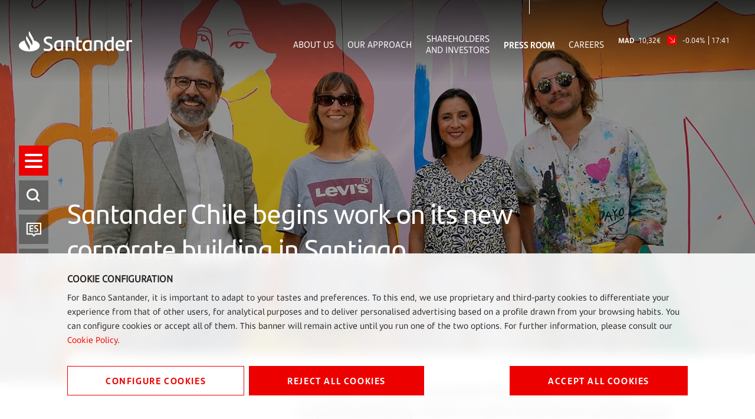

--- FILE ---
content_type: text/html;charset=UTF-8
request_url: https://www.santander.com/en/press-room/press-releases/2023/01/santander-chile-begins-work-on-its-new-corporate-building-in-santiago
body_size: 16054
content:
<!DOCTYPE html><html lang="en"><head>
    
    
    <meta charset="UTF-8">
    <title>Santander Chile begins work on its new corporate building in Santiago</title>
    <meta name="keywords" content="Chile,Press Releases">
    <meta name="template" content="story-page">
    <meta name="description" content="The Bank officially presented the project for its new corporate building, which is set to become an architectural landmark in the city of Santiago, to the community and local authorities through an invitation to get creative on the perimeter fencing surrounding the plot where construction of Campus Santander is due to take place.">
    
    <meta name="robots" content="max-snippet:-1, max-image-preview:large, max-video-preview:-1, index, follow">
    <meta name="viewport" content="width=device-width, maximum-scale=2, minimum-scale=1.0, initial-scale=1, shrink-to-fit=no">
    <meta http-equiv="X-UA-Compatible" content="IE=edge">
    <meta property="og:title" content="Santander Chile begins work on its new corporate building in Santiago">
    <meta property="og:description" content="The Bank officially presented the project for its new corporate building, which is set to become an architectural landmark in the city of Santiago, to the community and local authorities through an invitation to get creative on the perimeter fencing surrounding the plot where construction of Campus Santander is due to take place.">
    <meta property="og:image" content="https://www.santander.com/content/dam/santander-com/es/contenido-paginas/sala-de-comunicación/notas-de-prensa/2023/01/im-2023-01-28-santander-chile-inaugura-las-obras-de-su-nuevo-edificio-corporativo-en-la-ciudad-de-santiago-desktop.jpg.transform/rendition-sm/image.jpg">
    <meta property="og:image:alt">
    <meta property="og:url" content="https://www.santander.com/en/press-room/press-releases/2023/01/santander-chile-begins-work-on-its-new-corporate-building-in-santiago">
    <meta property="twitter:card" content="summary_large_image">
    <meta property="twitter:title" content="Santander Chile begins work on its new corporate building in Santiago">
    <meta property="twitter:description" content="The Bank officially presented the project for its new corporate building, which is set to become an architectural landmark in the city of Santiago, to the community and local authorities through an invitation to get creative on the perimeter fencing surrounding the plot where construction of Campus Santander is due to take place.">
    <meta name="google-site-verification" content="YxmFpPn2d-Xkccvvxh_KIJcLHeDb5TjElyvTzki-UiQ">
    
    <meta property="twitter:image" content="https://www.santander.com/content/dam/santander-com/es/contenido-paginas/sala-de-comunicación/notas-de-prensa/2023/01/im-2023-01-28-santander-chile-inaugura-las-obras-de-su-nuevo-edificio-corporativo-en-la-ciudad-de-santiago-desktop.jpg.transform/rendition-sm/image.jpg">
    <meta property="twitter:image:alt">
    <meta property="common-lang-path" content="/sala-de-comunicacion/notas-de-prensa/2023/01/santander-chile-inaugura-las-obras-de-su-nuevo-edificio-corporat">
    <meta property="lang-copy" content="true">
    <meta property="adobe-target-flag" content="false">
    <meta content="2023-01-28" itemprop="datePublished">
    <meta content="2025-06-24 16:08:46.584+0200" itemprop="dateModified">
    
<link rel="canonical" href="https://www.santander.com/en/press-room/press-releases/2023/01/santander-chile-begins-work-on-its-new-corporate-building-in-santiago">
    <link rel="alternate" hreflang="x-default" href="https://www.santander.com/en/press-room/press-releases/2023/01/santander-chile-begins-work-on-its-new-corporate-building-in-santiago">
    <link rel="alternate" hreflang="es" href="https://saladecomunicacion.santander.cl/noticias/institucional/detalles/con-actividad-comunitaria-banco-santander-presenta-nuevo-edificio-corporativo-en-las-condes">

    
    
    <link rel="apple-touch-icon" sizes="180x180" href="/content/dam/santander-com/resources/favicon/apple-touch-icon.png">
    <link rel="apple-touch-icon" sizes="152x152" href="/content/dam/santander-com/resources/favicon/apple-touch-icon-152x152.png">
    <link rel="apple-touch-icon" sizes="120x120" href="/content/dam/santander-com/resources/favicon/apple-touch-icon-120x120.png">
    <link rel="icon" type="image/png" sizes="32x32" href="/content/dam/santander-com/resources/favicon/favicon-32x32.png">
    <link rel="icon" type="image/png" sizes="192x192" href="/content/dam/santander-com/resources/favicon/favicon-192x192.png">
    <link rel="icon" type="image/png" sizes="144x144" href="/content/dam/santander-com/resources/favicon/favicon-144x144.png">
    <link rel="icon" type="image/png" sizes="128x128" href="/content/dam/santander-com/resources/favicon/favicon-128x128.png">
    <link rel="icon" type="image/png" sizes="96x96" href="/content/dam/santander-com/resources/favicon/favicon-96x96.png">
    <link rel="icon" type="image/png" sizes="48x48" href="/content/dam/santander-com/resources/favicon/favicon-48x48.png">
    <link rel="icon" type="image/png" sizes="16x16" href="/content/dam/santander-com/resources/favicon/favicon-16x16.png">
    <link rel="manifest" href="/etc.clientlibs/santander-corporate/clientlibs/clientlib-site/resources/site.webmanifest">
    <link rel="mask-icon" href="/content/dam/santander-com/resources/favicon/mask-icon.svg" color="#ec0000">
    <link rel="icon" type="image/x-icon" href="/content/dam/santander-com/resources/favicon/favicon.ico">
    <meta name="msapplication-TileColor" content="#da532c">
    <meta name="theme-color" content="#ffffff">
    

    
    
<link rel="stylesheet" href="/etc.clientlibs/santander-corporate/clientlibs/clientlib-base.lc-dae724402afea2e37a64f9f2a39906bd-lc.min.css" type="text/css">





    
<link rel="stylesheet" href="/etc.clientlibs/santander-corporate/clientlibs/clientlib-site.lc-56d75ce17797cfa453b8975992817169-lc.min.css" type="text/css">





    








    
    
    

    

    
    
    

    
    
    
    
    
    
    
    
    
    
    
<style type="text/css" id="__tealiumGDPRecStyle">a{    color: #ec0000;    text-decoration: none;}*:before,*:after {    -webkit-box-sizing: border-box;    -moz-box-sizing   : border-box;    box-sizing        : border-box;}.clearfix:before,.clearfix:after,.dl-horizontal dd:before,.dl-horizontal dd:after,.container:before,.container:after,.container-fluid:before,.container-fluid:after,.row:before,.row:after,.form-horizontal .form-group:before,.form-horizontal .form-group:after,.btn-toolbar:before,.btn-toolbar:after,.btn-group-vertical>.btn-group:before,.btn-group-vertical>.btn-group:after,.nav:before,.nav:after,.navbar:before,.navbar:after,.navbar-header:before,.navbar-header:after,.navbar-collapse:before,.navbar-collapse:after,.pager:before,.pager:after,.panel-body:before,.panel-body:after,.modal-header:before,.modal-header:after,.modal-footer:before,.modal-footer:after {    display: table;    content: " ";}.modal {    position                  : fixed;    top                       : 0;    right                     : 0;    bottom                    : 0;    left                      : 0;    z-index                   : 1050;    display                   : none;    overflow                  : hidden;    -webkit-overflow-scrolling: touch;    outline                   : 0;}.modal-dialog {    position: relative;    width   : auto;    margin  : 10px;}.modal.in .modal-dialog {    -webkit-transform: translate(0, 0);    -ms-transform    : translate(0, 0);    -o-transform     : translate(0, 0);    transform        : translate(0, 0);}.modal-content {    position          : relative;    background-color  : #fff;    background-clip   : padding-box;    border            : 1px solid #999;    border            : 1px solid rgba(0, 0, 0, 0.2);    border-radius     : 6px;    -webkit-box-shadow: 0 3px 9px rgba(0, 0, 0, 0.5);    box-shadow        : 0 3px 9px rgba(0, 0, 0, 0.5);    outline           : 0;}.button {    font-family   : "SantanderHeadline-Bold";    font-size     : 14px;    text-transform: uppercase;    padding       : 14px 0;    width         : 100%;    margin-bottom : 17px;    box-shadow    : none;    letter-spacing: 1.6px;    line-height   : 23px;}.button.button__secondary {    color           : #ec0000;    background-color: transparent;    border          : 1px solid #ec0000;    position        : relative;    text-align      : center;}.button.button__denied {    color           : #ffffff;    background-color: #ec0000;    border          : 1px solid #ec0000;    position        : relative;    text-align      : center;}.button:active {     color           : #ec0000;    background-color: transparent;    border          : 1px solid #ec0000;    outline         : none;}.button:focus {     color           : #ec0000;    background-color: transparent;    border          : 1px solid #ec0000;    outline         : none;}.button.button__principal {    color           : #ffffff;    background-color: #ec0000;    border          : 1px solid #ec0000;    position        : relative;}.container-page {    max-width: 100%;    margin   : 0 16px;}.cookie-component:not(.author-mode) .alert-cookie {    position: fixed;    bottom  : 0;    left    : 0;    right   : 0;    z-index : 10;}.alert-cookie {    -ms-backdrop-filter    : blur(10px);    -webkit-backdrop-filter: blur(10px);    backdrop-filter        : blur(10px);    background-color       : rgba(255, 255, 255, 0.9);    padding                : 24px 0 0 0;}.alert-cookie .title {    margin-bottom: 8px;    font-size     : 14px;    font-weight   : bold;    line-height   : 20px;    color         : #222;    text-transform: uppercase;}.alert-cookie p {    margin-bottom: 16px;    font-size    : 14px;    line-height  : 24px;    color        : #222;}.alert-cookie .info {    font-size    : 14px;    line-height  : 20px;    color        : #767676;    margin-bottom: 17px;    display      : flex;    align-items  : center;}.alert-cookie .info .icon {    margin-right: 8px;    font-size   : 18px;}.icon-back:before {    content: "‹ ";}.modal-cookie {    -ms-backdrop-filter    : blur(10px);    -webkit-backdrop-filter: blur(10px);    backdrop-filter        : blur(10px);    background-color       : rgba(255, 255, 255, 0.9);    margin                 : 0 -16px;}.modal-body {    position: relative;    padding : 15px;}.modal-cookie .modal-content {    background-color: transparent;    border          : none;    padding         : 32px 0;    box-shadow      : none;}.modal-cookie .modal-header {    font-size     : 14px;    letter-spacing: 1.4px;    line-height   : 20px;    color         : #222;    text-transform: uppercase;    border        : none;}.modal-cookie .modal-header .icon {    color         : #EC0000;    font-size     : 24px;    padding-bottom: 4px;    padding-right : 8px;}.modal-cookie .modal-header .box-close {    display    : flex;    align-items: center;    cursor     : pointer;}.modal-cookie form {    margin-top   : 38px;    margin-bottom: 40px;}.modal-cookie .modal-content {    padding         : 48px;    border          : 1px solid #DEEDF2;    background-color: #fff;    box-shadow      : 0 0 16px 0 rgba(155, 195, 211, 0.2);    max-height: 872px;    overflow-y: scroll;}.modal-header {    border-bottom: solid 1px #DEEDF2;}.modal-cookie .text,.modal-cookie .dest {    font-family: "SantanderText-Regular";    font-size  : 14px;    line-height: 24px;    color      : #000000;    display    : block;}.modal-cookie .dest {    font-family: "SantanderText-Bold";    font-weight: bold;}.cookie-component .modal-cookie .text,.cookie-component .modal-cookie .dest {    font-family: "SantanderText-Regular";    font-size  : 14px;    line-height: 24px;    color      : #000000;    display    : block;}.cookie-component .modal-cookie .dest {    font-family: "SantanderText-Bold";}button,input,optgroup,select,textarea {    color : inherit;    font  : inherit;    margin: 0;}input {    line-height: normal;}input,button,select,textarea {    font-family: inherit;    font-size  : inherit;    line-height: inherit;}input.san-checkbox {    position: absolute;    opacity : 0;}input[type="checkbox"],input[type="radio"] {    -webkit-box-sizing: border-box;    -moz-box-sizing   : border-box;    box-sizing        : border-box;    padding           : 0;}input[type="radio"],input[type="checkbox"] {    margin     : 4px 0 0;    margin-top : 1px \9;    line-height: normal;}.cookie-component .title-block {    position: relative;}.cookie-component .title-block>* {    padding-bottom: 16px;    font-size     : 30px;}.title-block:after {    content   : "";    height    : 3px;    width     : 39px;    background: #ec0000;    position  : absolute;    bottom    : 0;    left      : 0;}input.san-checkbox+label {    position: relative;    cursor  : pointer;    padding : 0;}.modal-cookie label {    font-weight  : normal;    display      : flex;    margin-bottom: 16px;    align-items  : flex-start;}input.san-checkbox+label:before {    content     : '';    font-size   : 16px;    line-height : 30px;    margin-right: 16px;    min-width   : 30px;    min-height  : 30px;    max-width   : 30px;    max-height  : 30px;    color       : #ec0000;    border      : solid 1px #ec0000;    text-align  : center;}input.san-checkbox:disabled:checked+label:before {    color       : #767676;    border-color: #767676;}.modal-cookie input+label:before {    margin-top: 5px;}input.san-checkbox:checked+label:before {    content    : '✔';    font-family: 'icomoon';}.cookie-component .modal-cookie input+label:before {    margin-top: 5px;}.modal-header {    padding      : 15px;    border-bottom: 1px solid #e5e5e5;}.modal-cookie .modal-header {    font-family   : "SantanderHeadline-Regular";    font-size     : 14px;    letter-spacing: 1.4px;    line-height   : 20px;    color         : #000000;    text-transform: uppercase;    border        : none;}.cookie-component .modal-cookie .modal-header {    font-family   : "SantanderHeadline-Regular";    font-size     : 14px;    letter-spacing: 1.4px;    line-height   : 20px;    color         : #000000;    text-transform: uppercase;    border        : none;}.modal-footer {    padding   : 15px;    text-align: right;    border-top: 1px solid #e5e5e5;}.modal-cookie .modal-footer {    border: none;}@media (max-width: 1024px) {        .box-right {        order: 1;    }    .box-left {    order: 2;    display: flex;    flex-direction: column;    }        .button__config {        order: 2;    }    .button_denied {        order: 1;    }    .box-button {        display: flex;        flex-direction: column;    }}@media (min-width: 768px) {    .modal-dialog {        width : 600px;        margin: 30px auto;    }    .modal-content {        -webkit-box-shadow: 0 5px 15px rgba(0, 0, 0, 0.5);        box-shadow        : 0 5px 15px rgba(0, 0, 0, 0.5);    }    .modal-cookie .text,    .modal-cookie .dest {        font-size: 16px;    }    .cookie-component .modal-cookie .text,    .cookie-component .modal-cookie .dest {        font-size: 16px;    }    .alert-cookie {        padding: 32px 0;    }    .alert-cookie .title {        font-size  : 16px;        line-height: 23px;    }    .alert-cookie p {        margin-bottom: 32px;    }    .modal-cookie .modal-footer {        border-top : solid 1px #DEEDF2;        padding-top: 47px;        margin-top : 48px;    }    .cookie-component .modal-cookie .modal-header {        border-bottom: solid 1px #deedf2;    }}@media (min-width: 992px) {    .modal-lg {        width: 900px;    }}@media (min-width: 1024px) {    .button {        font-size   : 16px;        padding     : 11px 50px;        width       : auto;        margin-right: 8px;            }    .button:last-child {        margin-right: 0;    }    .box-left {   margin-right: 25px;    }    .container-page {        max-width: 1114px;        margin   : 0 114px;    }    .alert-cookie .box-button {        display        : flex;        align-items    : center;        justify-content: space-between;    }    .alert-cookie .box-button .box-left {        display: flex;        flex-direction: row;    }}@media (min-width: 1350px) {    .container-page {        margin: auto;    }    .button {        font-size   : 16px;        padding     : 11px 64px;    }}</style><meta rel="x-prerender-render-id" content="b220be5c-17da-44bd-9bef-b11c0beb0910" />
			<meta rel="x-prerender-render-at" content="2026-01-22T04:35:33.732Z" /><meta rel="x-prerender-request-id" content="b220be5c-17da-44bd-9bef-b11c0beb0910" />
      		<meta rel="x-prerender-request-at" content="2026-01-22T04:35:33.446Z" /></head>
    <body class="story-page page basicpage" id="story-page-82b836229d" data-cmp-data-layer-enabled=""><img id="print-img" src="/content/dam/santander-com/resources/img/logo_letters.png">
        
        
        
            




            



            <div class="root responsivegrid">


<div class="aem-Grid aem-Grid--12 aem-Grid--default--12 ">
    
    <div class="header-xf experiencefragment aem-GridColumn aem-GridColumn--default--12">


     
    
    <div class="xfpage page basicpage">

    



<div class="xf-content-height">
    <div class="root responsivegrid">


<div class="aem-Grid aem-Grid--12 aem-Grid--default--12 ">
    
    <div class="responsivegrid aem-GridColumn aem-GridColumn--default--12">


<div class="aem-Grid aem-Grid--12 aem-Grid--default--12 ">
    
    <div class="header aem-GridColumn aem-GridColumn--default--12">
    
    
<link rel="stylesheet" href="/etc.clientlibs/santander-corporate/clientlibs/clientlib-components/clientlib-header.lc-77a368e3b008f0e6ba8a568ee809d4eb-lc.min.css" type="text/css">





<header>
    <input type="hidden" class="nameComponent" value="header">
    <div class="dialogText d-none"></div>
    <input type="hidden" id="sanRedirect" name="sanRedirect" value="online banking">
    <div class="header-wrapper--opacity header-wrapper">
        <div class="header__redirector" id="redirectorMain">
            

    


            

    
        
    
    

        </div>
        <div class="header-container">
            <div class="header__logo">
                





  <a href="https://www.santander.com/en/home" class="header-logo__url" tabindex="1">
    <img src="/content/dam/santander-com/images/logo/santander-logo-negative.svg" alt="Santander Bank" class="header-logo__img">
  </a>


            </div>
            <div class="header-container-redirector">
                <div class="header__quicklinks">
                    

<ul class="header__quicklinks-container">
    <li class="header-quicklinks__item">
        <a href="https://www.santander.com/en/about-us" class="header-quicklinks-item__text" target="_self" tabindex="2">
            About Us
        </a>
    </li>

    <li class="header-quicklinks__item">
        <a href="https://www.santander.com/en/our-approach" class="header-quicklinks-item__text" target="_self" tabindex="3">
            Our Approach
        </a>
    </li>

    <li class="header-quicklinks__item">
        <a href="https://www.santander.com/en/shareholders-and-investors" class="header-quicklinks-item__text" target="_self" tabindex="4">
            Shareholders and Investors
        </a>
    </li>

    <li class="header-quicklinks__item active">
        <a href="https://www.santander.com/en/press-room" class="header-quicklinks-item__text" target="_self" tabindex="5">
            Press Room
        </a>
    </li>

    <li class="header-quicklinks__item">
        <a href="https://www.santander.com/en/careers" class="header-quicklinks-item__text" target="_self" tabindex="6">
            Careers
        </a>
    </li>
</ul>
                    <!-- SDI include (path: /content/experience-fragments/santander_corporate/san-global/english/header---en/header-negative-en/_jcr_content/root/responsivegrid/header/header-corporate-shares-simple.content.nocache.html, resourceType: santander-corporate/components/content/commons/corporate-shares-simple) -->

    
    
<link rel="stylesheet" href="/etc.clientlibs/santander-corporate/clientlibs/clientlib-components/clientlib-corporate-shares-simple.lc-e9d464e965d7b029a093ccec07c9a7a0-lc.min.css" type="text/css">






<div class="corporate-shares-simple-uni" style="display: flex; visibility: visible;">
    <div class="corporate-shares-simple-wrapper" data-jsonpath="https://tools.eurolandir.com/tools/pricefeed/Santander/?market=madrid&amp;language=en&amp;longtime=1" data-path="/content/experience-fragments/santander_corporate/san-global/english/header---en/header-negative-en/jcr:content/root/responsivegrid/header/header-corporate-shares-simple">
        <a href="/en/shareholders-and-investors/santander-share" target="_self" class="" tabindex="7">
        	<span class="sr-only">Santander Share</span>
            <span class="nombreCiu">MAD</span>
            <span class="dinero"><span class="cash">10,32</span><span class="simbolo">€</span></span> 
            <span class="flecha "><span class="icon icon-flechaNegativa-SAN"></span></span>
            <span class="porcentaje">-0.04%</span> 
            <span class="hora">17:41</span>
        </a>
    </div>
</div>

    
    






                </div>
            </div>
        </div>
    </div>
</header>

    
    





</div>
<div class="insert-html aem-GridColumn aem-GridColumn--default--12">
<div class="insert-html-component">
    
    
    
</div>

    
</div>

    
</div>
</div>

    
</div>
</div>

</div>
</div>

    
    




</div>
<div class="navigation-menu-xf experiencefragment aem-GridColumn aem-GridColumn--default--12">


     
    
    <div class="xfpage page basicpage">

    



<div class="xf-content-height">
    <div class="root responsivegrid">


<div class="aem-Grid aem-Grid--12 aem-Grid--default--12 ">
    
    <div class="responsivegrid aem-GridColumn aem-GridColumn--default--12">


<div class="aem-Grid aem-Grid--12 aem-Grid--default--12 ">
    
    <div class="navigation-menu aem-GridColumn aem-GridColumn--default--12">
    
    
<link rel="stylesheet" href="/etc.clientlibs/santander-corporate/clientlibs/clientlib-components/clientlib-navigation-menu.lc-d51e4e0689b510e89b8a7b3fa86697e9-lc.min.css" type="text/css">









    <div>

<div class="container-page">
    <input type="hidden" class="nameComponent" value="navigation-menu">
    <div class="dialogText d-none"></div>
    <div class="search-box-wrapper">
        
        
        <input type="hidden" id="pathSearchPageMenu" name="pathSearchPageMenu" value="https://www.santander.com/en/search-results">
        <div class="container-page">
            <div class="search-box">
                <input class="search-box-input" type="text" name="search-box" aria-label="How can we help?" placeholder="How can we help?" tabindex="8">
                <span class="icon icon-search" aria-label="Search"></span>
            </div>
            <div class="search-box-info">
                <span class="search-box-info-text">
                    Enter at least
                    <b> two characters</b>
                     to search.
                </span>
            </div>
            <div class="search-box-loader">
               
                <div id="lottie-search" aria-hidden="true"><svg xmlns="http://www.w3.org/2000/svg" viewBox="0 0 64 32" width="64" height="32" preserveAspectRatio="xMidYMid meet" style="width: 100%; height: 100%; transform: translate3d(0px, 0px, 0px);"><defs><clipPath id="__lottie_element_2"><rect width="64" height="32" x="0" y="0"></rect></clipPath></defs><g clip-path="url(#__lottie_element_2)"><g transform="matrix(1,0,0,1,32,16)" opacity="1" style="display: block;"><g opacity="1" transform="matrix(1,0,0,1,0,0)"><path stroke-linecap="round" stroke-linejoin="round" fill-opacity="0" stroke="rgb(236,0,0)" stroke-opacity="1" stroke-width="2" d=" M1.1050000190734863,13.454999923706055 C0.7409999966621399,13.484999656677246 0.3720000088214874,13.5 0,13.5 C-7.388999938964844,13.5 -13.378000259399414,7.455999851226807 -13.378000259399414,0 C-13.378000259399414,-7.455999851226807 -7.388999938964844,-13.5 0,-13.5 C7.388999938964844,-13.5 13.378000259399414,-7.455999851226807 13.378000259399414,0 C13.378000259399414,0 13.378000259399414,0 13.378000259399414,0 C13.378000259399414,1.9550000429153442 12.965999603271484,3.812000036239624 12.22599983215332,5.489999771118164"></path></g></g></g></svg></div>
            </div>
            <div class="search-box-results">
                <span class="sb-results-title-ok"> SUGGESTED RESULTS</span>
                <span class="sb-results-title-ko"> THERE ARE NO SUGGESTED RESULTS</span>
                <div class="traveling-results">
                </div>
                <div class="sb-button-container">
                    <a class="sb-button button button__secondary" href="https://www.santander.com/en/search-results" rel="nofollow" tabindex="9">
                        SEE ALL RESULTS</a>
                </div>
            </div>
        </div>
    </div>
</div>
<nav class="menu-lateral " role="navigation">
    <input type="hidden" id="backLiteral" name="filterType" value="Back">
    <input type="hidden" id="knowMoreLiteral" name="nameDocuments" value="More">
    <!-- <nav aria-label="Quick access" tabindex="-1" > -->
        <ul class="menu-level1 negativo" role="none" aria-label="Quick access" style="margin-top: -175.5px;">
            
                
                    <li class="mandatory" role="listitem">
                        <a href="https://www.santander.com/en/home" title="" aria-label="Go to the home page" tabindex="10">
                        
                            <span class="icon icon-llama logo-menu">
                            <span class="text-acce">Santander</span>
                            </span>
                        
                        
                        </a>
                    </li>
                
            <!-- HAMBURGER MENU / REQUIRED OPTION -->
            <li class="icon-menu-lat mandatory" role="listitem" tabindex="11">
                <div class="hamburger" role="button" tabindex="0" aria-label="Menu">
                    <div class="hamburger-box">
                        <div class="hamburger-inner">
                            <span class="text-acce">Menu</span>
                        </div>
                    </div>
                </div>
            </li>
            <!-- SEARCH / REQUIRED OPTION -->
            <li role="listitem" tabindex="12" class="mandatory search-enter" aria-label="Search">
                <span class="icon icon-search">
                    <span class="text-acce">Search</span>
                </span>
            </li>
            <!-- LANGUAGE / REQUIRED OPTION -->
            <li class="lenguage mandatory change-lenguage" aria-label="Change language" role="listitem" tabindex="13">
                
                    <input type="hidden" name="targetPathValue" value="https://www.santander.com/es/sala-de-comunicacion/notas-de-prensa/2023/01/santander-chile-inaugura-las-obras-de-su-nuevo-edificio-corporativo-en-la-ciudad-de-santiago">
                    <a role="button" aria-label="Español">
                        <span id="es" class="icon-es text-lenguage"></span>
                        </a><a href="https://www.santander.com/es/sala-de-comunicacion/notas-de-prensa/2023/01/santander-chile-inaugura-las-obras-de-su-nuevo-edificio-corporativo-en-la-ciudad-de-santiago" class="text-acce">
                            santander-chile-inaugura-las-obras-de-su-nuevo-edificio-corporativo-en-la-ciudad-de-santiago
                        </a>
                        

                    
                
            </li>
            
                <li role="listitem" aria-label="shares of stock" tabindex="16">
                    <span class="icon icon-stock">
                        <span class="text-acce">shares of stock</span>
                    </span>
                </li>
            
            
                <li role="listitem" aria-label="Share" tabindex="17">
                    <span class="icon icon-share">
                        <span class="text-acce">Share</span>
                    </span>
                </li>
            
            
        </ul>
    <!-- </nav> -->
    <div class="menu-level2">
        <div class="block-level">
            <!--   <div class="lenguage">
        <sly data-sly-list.mylanguage="com.santander.corporate.core.models.components.navigationmenu.MenuLanguageDTOHeritance@4da13385">
          <a href=" " title="" >
            <span class="icon icon-language"></span>
            <span id="" class="text-lenguage"></span>
          </a>
        </sly>
      </div> -->
            <div class="menu-wrapper button-banca">
                <div class="menu-container-redirector">
                    <div class="menu__redirector" style="display: initial;">
                        <!-- <sly data-sly-resource="menu-redirection.menu-redirector"></sly> -->
                        

    
    

    



<div class="xf-content-height">
    <div class="root responsivegrid">


<div class="aem-Grid aem-Grid--12 aem-Grid--default--12 ">
    
    <div class="responsivegrid aem-GridColumn aem-GridColumn--default--12">


<div class="aem-Grid aem-Grid--12 aem-Grid--default--12 ">
    
    <div class="redirector aem-GridColumn aem-GridColumn--default--12">

<div class="dropdown-wrapper">
    <div class="btn-group dropdown__container dropdown__container--filter menu-redirector__item">
        <a class="btn menu-redirector-item--cookie" href="" target="_blank" rel="noopener noreferrer">online banking</a>
        <button class="btn dropdown-toggle dropdownMenu" data-toggle="dropdown" aria-label="button-redirector">
            <span class="icon icon-down"></span>
        </button>
        <div class="dropdown-menu dropdown__items" role="menu" aria-label="dropdownMenu">
            <a href="https://www.santander.com.ar/banco/online/personas" target="_blank" rel="noopener noreferrer" class="menu-redirector__item"><img src="/content/dam/santander-com/paises/argentina.png.transform/rendition-xs/image.png" alt="" class="menu-redirector-item__img"><span>Argentina</span></a>
        
            <a href="https://www.santander.com.br/" target="_blank" rel="noopener noreferrer" class="menu-redirector__item"><img src="/content/dam/santander-com/paises/brazil.png.transform/rendition-xs/image.png" alt="" class="menu-redirector-item__img"><span>Brazil</span></a>
        
            <a href="https://banco.santander.cl/personas" target="_blank" rel="noopener noreferrer" class="menu-redirector__item"><img src="/content/dam/santander-com/paises/chile.png.transform/rendition-xs/image.png" alt="" class="menu-redirector-item__img"><span>Chile</span></a>
        
            <a href="https://www.santander.de/privatkunden/" target="_blank" rel="noopener noreferrer" class="menu-redirector__item"><img src="/content/dam/santander-com/paises/germany.png.transform/rendition-xs/image.png" alt="" class="menu-redirector-item__img"><span>Germany</span></a>
        
            <a href="https://www.santander.com.mx/index.html" target="_blank" rel="noopener noreferrer" class="menu-redirector__item"><img src="/content/dam/santander-com/paises/mexico.png.transform/rendition-xs/image.png" alt="" class="menu-redirector-item__img"><span>Mexico</span></a>
        
            <a href="https://www.santander.com.pe/" target="_blank" rel="noopener noreferrer" class="menu-redirector__item"><img src="/content/dam/santander-com/paises/peru.png.transform/rendition-xs/image.png" alt="" class="menu-redirector-item__img"><span>Peru</span></a>
        
            <a href="https://www.santander.pl/klient-indywidualny" target="_blank" rel="noopener noreferrer" class="menu-redirector__item"><img src="/content/dam/santander-com/paises/poland.png.transform/rendition-xs/image.png" alt="" class="menu-redirector-item__img"><span>Poland</span></a>
        
            <a href="https://www.santander.pt/" target="_blank" rel="noopener noreferrer" class="menu-redirector__item"><img src="/content/dam/santander-com/paises/portugal.png.transform/rendition-xs/image.png" alt="" class="menu-redirector-item__img"><span>Portugal</span></a>
        
            <a href="https://www.bancosantander.es/en/particulares" target="_blank" rel="noopener noreferrer" class="menu-redirector__item"><img src="/content/dam/santander-com/paises/spain.png.transform/rendition-xs/image.png" alt="" class="menu-redirector-item__img"><span>Spain</span></a>
        
            <a href="https://www.santander.co.uk/" target="_blank" rel="noopener noreferrer" class="menu-redirector__item"><img src="/content/dam/santander-com/paises/united-kingdom.png.transform/rendition-xs/image.png" alt="" class="menu-redirector-item__img"><span>United Kingdom</span></a>
        
            <a href="https://www.santanderbank.com/" target="_blank" rel="noopener noreferrer" class="menu-redirector__item"><img src="/content/dam/santander-com/paises/united-states.png.transform/rendition-xs/image.png" alt="" class="menu-redirector-item__img"><span>United States</span></a>
        
            <a href="https://www.santander.com.uy/" target="_blank" rel="noopener noreferrer" class="menu-redirector__item"><img src="/content/dam/santander-com/paises/uruguay.png.transform/rendition-xs/image.png" alt="" class="menu-redirector-item__img"><span>Uruguay</span></a>
        
            <a href="https://www.santander.com/en/about-us/financial-services" target="_blank" rel="noopener noreferrer" class="menu-redirector__item"><img src="/content/dam/santander-com/paises/san-logo.png.transform/rendition-xs/image.png" alt="" class="menu-redirector-item__img"><span>Directory</span></a>
        </div>
    </div>
</div>
</div>

    
</div>
</div>

    
</div>
</div>

</div>


                    </div>
                </div>
            </div>
            <nav class="cmp-navigation ps" role="navigation" itemscope="" itemtype="http://schema.org/SiteNavigationElement" style="align-items: center;">
    <ul class="cmp-navigation__group">
        

    <li class="cmp-navigation__item cmp-navigation__item--level-0 ">
        
    

    <a href="https://www.santander.com/en/home" title="Home" aria-label="page-https://www.santander.com/en/home" class="cmp-navigation__item-link" tabindex="-1">Home</a>

        
    </li>

    
        

    <li class="cmp-navigation__item cmp-navigation__item--level-0 children-ul">
        
    

    <a href="https://www.santander.com/en/about-us" title="About us" aria-label="page-https://www.santander.com/en/about-us" class="cmp-navigation__item-link width100" tabindex="-1">About us</a>

        
    <ul class="cmp-navigation__group">
        

    <li class="cmp-navigation__item cmp-navigation__item--level-1 ">
        
    

    <a href="https://www.santander.com/en/about-us/key-facts-and-figures" title="Key facts and figures" aria-label="page-https://www.santander.com/en/about-us/key-facts-and-figures" class="cmp-navigation__item-link" tabindex="-1">Key facts and figures</a>

        
    </li>

    
        

    <li class="cmp-navigation__item cmp-navigation__item--level-1 ">
        
    

    <a href="https://www.santander.com/en/about-us/our-model" title="Our model" aria-label="page-https://www.santander.com/en/about-us/our-model" class="cmp-navigation__item-link" tabindex="-1">Our model</a>

        
    </li>

    
        

    <li class="cmp-navigation__item cmp-navigation__item--level-1 ">
        
    

    <a href="https://www.santander.com/en/about-us/our-culture" title="Our culture" aria-label="page-https://www.santander.com/en/about-us/our-culture" class="cmp-navigation__item-link" tabindex="-1">Our culture</a>

        
    </li>

    
        

    <li class="cmp-navigation__item cmp-navigation__item--level-1 ">
        
    

    <a href="https://www.santander.com/en/about-us/our-brand" title="Our brand" aria-label="page-https://www.santander.com/en/about-us/our-brand" class="cmp-navigation__item-link" tabindex="-1">Our brand</a>

        
    </li>

    
        

    <li class="cmp-navigation__item cmp-navigation__item--level-1 ">
        
    

    <a href="https://www.santander.com/en/about-us/our-board" title="Our board" aria-label="page-https://www.santander.com/en/about-us/our-board" class="cmp-navigation__item-link" tabindex="-1">Our board</a>

        
    </li>

    
        

    <li class="cmp-navigation__item cmp-navigation__item--level-1 ">
        
    

    <a href="https://www.santander.com/en/about-us/our-history" title="Our history" aria-label="page-https://www.santander.com/en/about-us/our-history" class="cmp-navigation__item-link" tabindex="-1">Our history</a>

        
    </li>

    <div class="text-header-level"><div class="title-block-level"></div><p class="description-block-level"></p> <a class="more-information" href="https://www.santander.com/en/about-us" title=""><span class="text-link">More</span><span class="icon icon-navigate-link"></span></a></div></ul>

    </li>

    
        

    <li class="cmp-navigation__item cmp-navigation__item--level-0 children-ul">
        
    

    <a href="https://www.santander.com/en/our-approach" title="Our approach" aria-label="page-https://www.santander.com/en/our-approach" class="cmp-navigation__item-link width100" tabindex="-1">Our approach</a>

        
    <ul class="cmp-navigation__group">
        

    <li class="cmp-navigation__item cmp-navigation__item--level-1 children-ul">
        
    

    <a href="https://www.santander.com/en/our-approach/sustainability" title="Sustainability" aria-label="page-https://www.santander.com/en/our-approach/sustainability" class="cmp-navigation__item-link width100" tabindex="-1">Sustainability</a>

        
    <ul class="cmp-navigation__group">
        

    <li class="cmp-navigation__item cmp-navigation__item--level-2 ">
        
    

    <a href="https://www.santander.com/en/our-approach/sustainability/our-climate-transition-plan" title="Our climate transition plan " aria-label="page-https://www.santander.com/en/our-approach/sustainability/our-climate-transition-plan" class="cmp-navigation__item-link" tabindex="-1">Our climate transition plan </a>

        
    </li>

    
        

    <li class="cmp-navigation__item cmp-navigation__item--level-2 ">
        
    

    <a href="https://www.santander.com/en/our-approach/sustainability/supporting-communities" title="Supporting communities" aria-label="page-https://www.santander.com/en/our-approach/sustainability/supporting-communities" class="cmp-navigation__item-link" tabindex="-1">Supporting communities</a>

        
    </li>

    
        

    <li class="cmp-navigation__item cmp-navigation__item--level-2 ">
        
    

    <a href="https://www.santander.com/en/our-approach/sustainability/reports" title="Reports" aria-label="page-https://www.santander.com/en/our-approach/sustainability/reports" class="cmp-navigation__item-link" tabindex="-1">Reports</a>

        
    </li>

    <div class="text-header-level"><a href="#" title="" class="back-menu" aria-labelledby="title-0"><span class="icon icon-back"></span><span class="texto-back-menu"></span><span class="texto-back-menu-hid" id="title-0">Regresar</span></a><div class="title-block-level h3"></div><div class="description-block-level"></div><a href="https://www.santander.com/en/our-approach/sustainability" class="more-information" title="" aria-labelledby="text-link-0"><span class="text-link" id="text-link-0">More</span><span class="icon icon-navigate-link"></span></a></div></ul>

    </li>

    
        

    <li class="cmp-navigation__item cmp-navigation__item--level-1 children-ul">
        
    

    <a href="https://www.santander.com/en/our-approach/education-employability-and-entrepreneurship" title="Education, employability and entrepreneurship" aria-label="page-https://www.santander.com/en/our-approach/education-employability-and-entrepreneurship" class="cmp-navigation__item-link width100" tabindex="-1">Education, employability and entrepreneurship</a>

        
    <ul class="cmp-navigation__group">
        

    <li class="cmp-navigation__item cmp-navigation__item--level-2 ">
        
    

    <a href="https://www.santander.com/en/our-approach/education-employability-and-entrepreneurship/education" title="Education" aria-label="page-https://www.santander.com/en/our-approach/education-employability-and-entrepreneurship/education" class="cmp-navigation__item-link" tabindex="-1">Education</a>

        
    </li>

    
        

    <li class="cmp-navigation__item cmp-navigation__item--level-2 ">
        
    

    <a href="https://www.santander.com/en/our-approach/education-employability-and-entrepreneurship/employability" title="Employability" aria-label="page-https://www.santander.com/en/our-approach/education-employability-and-entrepreneurship/employability" class="cmp-navigation__item-link" tabindex="-1">Employability</a>

        
    </li>

    
        

    <li class="cmp-navigation__item cmp-navigation__item--level-2 ">
        
    

    <a href="https://www.santander.com/en/our-approach/education-employability-and-entrepreneurship/entrepreneurship" title="Entrepreneurship" aria-label="page-https://www.santander.com/en/our-approach/education-employability-and-entrepreneurship/entrepreneurship" class="cmp-navigation__item-link" tabindex="-1">Entrepreneurship</a>

        
    </li>

    <div class="text-header-level"><a href="#" title="" class="back-menu" aria-labelledby="title-1"><span class="icon icon-back"></span><span class="texto-back-menu"></span><span class="texto-back-menu-hid" id="title-1">Regresar</span></a><div class="title-block-level h3"></div><div class="description-block-level"></div><a href="https://www.santander.com/en/our-approach/education-employability-and-entrepreneurship" class="more-information" title="" aria-labelledby="text-link-1"><span class="text-link" id="text-link-1">More</span><span class="icon icon-navigate-link"></span></a></div></ul>

    </li>

    
        

    <li class="cmp-navigation__item cmp-navigation__item--level-1 ">
        
    

    <a href="https://www.santander.com/en/our-approach/policies-and-initiatives" title="Policies &amp; Initiatives" aria-label="page-https://www.santander.com/en/our-approach/policies-and-initiatives" class="cmp-navigation__item-link" tabindex="-1">Policies &amp; Initiatives</a>

        
    </li>

    <div class="text-header-level"><div class="title-block-level"></div><p class="description-block-level"></p> <a class="more-information" href="https://www.santander.com/en/our-approach" title=""><span class="text-link">More</span><span class="icon icon-navigate-link"></span></a></div></ul>

    </li>

    
        

    <li class="cmp-navigation__item cmp-navigation__item--level-0 children-ul">
        
    

    <a href="https://www.santander.com/en/shareholders-and-investors" title="Shareholders and Investors" aria-label="page-https://www.santander.com/en/shareholders-and-investors" class="cmp-navigation__item-link width100" tabindex="-1">Shareholders and Investors</a>

        
    <ul class="cmp-navigation__group">
        

    <li class="cmp-navigation__item cmp-navigation__item--level-1 children-ul">
        
    

    <a href="https://www.santander.com/en/shareholders-and-investors/santander-share" title="Santander Share" aria-label="page-https://www.santander.com/en/shareholders-and-investors/santander-share" class="cmp-navigation__item-link width100" tabindex="-1">Santander Share</a>

        
    <ul class="cmp-navigation__group">
        

    <li class="cmp-navigation__item cmp-navigation__item--level-2 ">
        
    

    <a href="https://www.santander.com/en/shareholders-and-investors/santander-share/price" title="Price" aria-label="page-https://www.santander.com/en/shareholders-and-investors/santander-share/price" class="cmp-navigation__item-link" tabindex="-1">Price</a>

        
    </li>

    
        

    <li class="cmp-navigation__item cmp-navigation__item--level-2 ">
        
    

    <a href="https://www.santander.com/en/shareholders-and-investors/santander-share/shareholder-remuneration" title="Shareholder remuneration" aria-label="page-https://www.santander.com/en/shareholders-and-investors/santander-share/shareholder-remuneration" class="cmp-navigation__item-link" tabindex="-1">Shareholder remuneration</a>

        
    </li>

    
        

    <li class="cmp-navigation__item cmp-navigation__item--level-2 ">
        
    

    <a href="https://www.santander.com/en/shareholders-and-investors/santander-share/presence-in-indexes" title="Presence in indexes" aria-label="page-https://www.santander.com/en/shareholders-and-investors/santander-share/presence-in-indexes" class="cmp-navigation__item-link" tabindex="-1">Presence in indexes</a>

        
    </li>

    
        

    <li class="cmp-navigation__item cmp-navigation__item--level-2 ">
        
    

    <a href="https://www.santander.com/en/shareholders-and-investors/santander-share/coverage" title="Coverage" aria-label="page-https://www.santander.com/en/shareholders-and-investors/santander-share/coverage" class="cmp-navigation__item-link" tabindex="-1">Coverage</a>

        
    </li>

    
        

    <li class="cmp-navigation__item cmp-navigation__item--level-2 ">
        
    

    <a href="https://www.santander.com/en/shareholders-and-investors/santander-share/capital-transactions" title="Capital transactions" aria-label="page-https://www.santander.com/en/shareholders-and-investors/santander-share/capital-transactions" class="cmp-navigation__item-link" tabindex="-1">Capital transactions</a>

        
    </li>

    
        

    <li class="cmp-navigation__item cmp-navigation__item--level-2 ">
        
    

    <a href="https://www.santander.com/en/shareholders-and-investors/santander-share/share-capital-distribution" title="Share capital distribution" aria-label="page-https://www.santander.com/en/shareholders-and-investors/santander-share/share-capital-distribution" class="cmp-navigation__item-link" tabindex="-1">Share capital distribution</a>

        
    </li>

    
        

    <li class="cmp-navigation__item cmp-navigation__item--level-2 ">
        
    

    <a href="https://www.santander.com/en/shareholders-and-investors/santander-share/consenso-de-analistas" title="Analysts consensus" aria-label="page-https://www.santander.com/en/shareholders-and-investors/santander-share/consenso-de-analistas" class="cmp-navigation__item-link" tabindex="-1">Analysts consensus</a>

        
    </li>

    <div class="text-header-level"><a href="#" title="" class="back-menu" aria-labelledby="title-2"><span class="icon icon-back"></span><span class="texto-back-menu"></span><span class="texto-back-menu-hid" id="title-2">Regresar</span></a><div class="title-block-level h3"></div><div class="description-block-level"></div><a href="https://www.santander.com/en/shareholders-and-investors/santander-share" class="more-information" title="" aria-labelledby="text-link-2"><span class="text-link" id="text-link-2">More</span><span class="icon icon-navigate-link"></span></a></div></ul>

    </li>

    
        

    <li class="cmp-navigation__item cmp-navigation__item--level-1 children-ul">
        
    

    <a href="https://www.santander.com/en/shareholders-and-investors/financial-and-economic-information" title="Financial and economic information" aria-label="page-https://www.santander.com/en/shareholders-and-investors/financial-and-economic-information" class="cmp-navigation__item-link width100" tabindex="-1">Financial and economic information</a>

        
    <ul class="cmp-navigation__group">
        

    <li class="cmp-navigation__item cmp-navigation__item--level-2 ">
        
    

    <a href="https://www.santander.com/en/shareholders-and-investors/financial-and-economic-information/relevant-information" title="Relevant information" aria-label="page-https://www.santander.com/en/shareholders-and-investors/financial-and-economic-information/relevant-information" class="cmp-navigation__item-link" tabindex="-1">Relevant information</a>

        
    </li>

    
        

    <li class="cmp-navigation__item cmp-navigation__item--level-2 ">
        
    

    <a href="https://www.santander.com/en/shareholders-and-investors/financial-and-economic-information/quarterly-results" title="Quarterly Results" aria-label="page-https://www.santander.com/en/shareholders-and-investors/financial-and-economic-information/quarterly-results" class="cmp-navigation__item-link" tabindex="-1">Quarterly Results</a>

        
    </li>

    
        

    <li class="cmp-navigation__item cmp-navigation__item--level-2 ">
        
    

    <a href="https://www.santander.com/en/shareholders-and-investors/financial-and-economic-information/quarterly-shareholder-report" title="Quarterly Shareholder Report" aria-label="page-https://www.santander.com/en/shareholders-and-investors/financial-and-economic-information/quarterly-shareholder-report" class="cmp-navigation__item-link" tabindex="-1">Quarterly Shareholder Report</a>

        
    </li>

    
        

    <li class="cmp-navigation__item cmp-navigation__item--level-2 ">
        
    

    <a href="https://www.santander.com/en/shareholders-and-investors/financial-and-economic-information/annual-report" title="Annual Report" aria-label="page-https://www.santander.com/en/shareholders-and-investors/financial-and-economic-information/annual-report" class="cmp-navigation__item-link" tabindex="-1">Annual Report</a>

        
    </li>

    
        

    <li class="cmp-navigation__item cmp-navigation__item--level-2 ">
        
    

    <a href="https://www.santander.com/en/shareholders-and-investors/financial-and-economic-information/pillar-3-disclosures-report" title="Pillar 3 disclosures report" aria-label="page-https://www.santander.com/en/shareholders-and-investors/financial-and-economic-information/pillar-3-disclosures-report" class="cmp-navigation__item-link" tabindex="-1">Pillar 3 disclosures report</a>

        
    </li>

    
        

    <li class="cmp-navigation__item cmp-navigation__item--level-2 ">
        
    

    <a href="https://www.santander.com/en/shareholders-and-investors/financial-and-economic-information/filings-with-other-regulatory-bodies" title="Filings with other regulatory bodies" aria-label="page-https://www.santander.com/en/shareholders-and-investors/financial-and-economic-information/filings-with-other-regulatory-bodies" class="cmp-navigation__item-link" tabindex="-1">Filings with other regulatory bodies</a>

        
    </li>

    
        

    <li class="cmp-navigation__item cmp-navigation__item--level-2 ">
        
    

    <a href="https://www.santander.com/en/shareholders-and-investors/financial-and-economic-information/tlac-disclosure" title="TLAC Disclosure" aria-label="page-https://www.santander.com/en/shareholders-and-investors/financial-and-economic-information/tlac-disclosure" class="cmp-navigation__item-link" tabindex="-1">TLAC Disclosure</a>

        
    </li>

    <div class="text-header-level"><a href="#" title="" class="back-menu" aria-labelledby="title-3"><span class="icon icon-back"></span><span class="texto-back-menu"></span><span class="texto-back-menu-hid" id="title-3">Regresar</span></a><div class="title-block-level h3"></div><div class="description-block-level"></div><a href="https://www.santander.com/en/shareholders-and-investors/financial-and-economic-information" class="more-information" title="" aria-labelledby="text-link-3"><span class="text-link" id="text-link-3">More</span><span class="icon icon-navigate-link"></span></a></div></ul>

    </li>

    
        

    <li class="cmp-navigation__item cmp-navigation__item--level-1 children-ul">
        
    

    <a href="https://www.santander.com/en/shareholders-and-investors/fixed-income" title="Fixed-Income" aria-label="page-https://www.santander.com/en/shareholders-and-investors/fixed-income" class="cmp-navigation__item-link width100" tabindex="-1">Fixed-Income</a>

        
    <ul class="cmp-navigation__group">
        

    <li class="cmp-navigation__item cmp-navigation__item--level-2 ">
        
    

    <a href="https://www.santander.com/en/shareholders-and-investors/fixed-income/fixed-income-presentations" title="Fixed-Income Presentations" aria-label="page-https://www.santander.com/en/shareholders-and-investors/fixed-income/fixed-income-presentations" class="cmp-navigation__item-link" tabindex="-1">Fixed-Income Presentations</a>

        
    </li>

    
        

    <li class="cmp-navigation__item cmp-navigation__item--level-2 ">
        
    

    <a href="https://www.santander.com/en/shareholders-and-investors/fixed-income/ratings" title="Ratings" aria-label="page-https://www.santander.com/en/shareholders-and-investors/fixed-income/ratings" class="cmp-navigation__item-link" tabindex="-1">Ratings</a>

        
    </li>

    
        

    <li class="cmp-navigation__item cmp-navigation__item--level-2 ">
        
    

    <a href="https://www.santander.com/en/shareholders-and-investors/fixed-income/debt-issuances" title="Debt Issuances" aria-label="page-https://www.santander.com/en/shareholders-and-investors/fixed-income/debt-issuances" class="cmp-navigation__item-link" tabindex="-1">Debt Issuances</a>

        
    </li>

    
        

    <li class="cmp-navigation__item cmp-navigation__item--level-2 ">
        
    

    <a href="https://www.santander.com/en/shareholders-and-investors/fixed-income/programmes" title="Programmes" aria-label="page-https://www.santander.com/en/shareholders-and-investors/fixed-income/programmes" class="cmp-navigation__item-link" tabindex="-1">Programmes</a>

        
    </li>

    
        

    <li class="cmp-navigation__item cmp-navigation__item--level-2 ">
        
    

    <a href="https://www.santander.com/en/shareholders-and-investors/fixed-income/securitisation" title="Securitisation" aria-label="page-https://www.santander.com/en/shareholders-and-investors/fixed-income/securitisation" class="cmp-navigation__item-link" tabindex="-1">Securitisation</a>

        
    </li>

    
        

    <li class="cmp-navigation__item cmp-navigation__item--level-2 ">
        
    

    <a href="https://www.santander.com/en/shareholders-and-investors/fixed-income/issuance-companies-financial-statements" title="Issuance Companies Financial Statements" aria-label="page-https://www.santander.com/en/shareholders-and-investors/fixed-income/issuance-companies-financial-statements" class="cmp-navigation__item-link" tabindex="-1">Issuance Companies Financial Statements</a>

        
    </li>

    
        

    <li class="cmp-navigation__item cmp-navigation__item--level-2 ">
        
    

    <a href="https://www.santander.com/en/shareholders-and-investors/fixed-income/securities-registration-document" title="Securities Registration Document" aria-label="page-https://www.santander.com/en/shareholders-and-investors/fixed-income/securities-registration-document" class="cmp-navigation__item-link" tabindex="-1">Securities Registration Document</a>

        
    </li>

    <div class="text-header-level"><a href="#" title="" class="back-menu" aria-labelledby="title-4"><span class="icon icon-back"></span><span class="texto-back-menu"></span><span class="texto-back-menu-hid" id="title-4">Regresar</span></a><div class="title-block-level h3"></div><div class="description-block-level"></div><a href="https://www.santander.com/en/shareholders-and-investors/fixed-income" class="more-information" title="" aria-labelledby="text-link-4"><span class="text-link" id="text-link-4">More</span><span class="icon icon-navigate-link"></span></a></div></ul>

    </li>

    
        

    <li class="cmp-navigation__item cmp-navigation__item--level-1 children-ul">
        
    

    <a href="https://www.santander.com/en/shareholders-and-investors/corporate-events" title="Corporate Events" aria-label="page-https://www.santander.com/en/shareholders-and-investors/corporate-events" class="cmp-navigation__item-link width100" tabindex="-1">Corporate Events</a>

        
    <ul class="cmp-navigation__group">
        

    <li class="cmp-navigation__item cmp-navigation__item--level-2 ">
        
    

    <a href="https://www.santander.com/en/shareholders-and-investors/corporate-events/annual-general-meeting" title="Annual General Meeting" aria-label="page-https://www.santander.com/en/shareholders-and-investors/corporate-events/annual-general-meeting" class="cmp-navigation__item-link" tabindex="-1">Annual General Meeting</a>

        
    </li>

    
        

    <li class="cmp-navigation__item cmp-navigation__item--level-2 ">
        
    

    <a href="https://www.santander.com/en/shareholders-and-investors/corporate-events/investor-day" title="Investor Day" aria-label="page-https://www.santander.com/en/shareholders-and-investors/corporate-events/investor-day" class="cmp-navigation__item-link" tabindex="-1">Investor Day</a>

        
    </li>

    
        

    <li class="cmp-navigation__item cmp-navigation__item--level-2 ">
        
    

    <a href="https://www.santander.com/en/shareholders-and-investors/corporate-events/agenda" title="Agenda" aria-label="page-https://www.santander.com/en/shareholders-and-investors/corporate-events/agenda" class="cmp-navigation__item-link" tabindex="-1">Agenda</a>

        
    </li>

    <div class="text-header-level"><a href="#" title="" class="back-menu" aria-labelledby="title-5"><span class="icon icon-back"></span><span class="texto-back-menu"></span><span class="texto-back-menu-hid" id="title-5">Regresar</span></a><div class="title-block-level h3"></div><div class="description-block-level"></div><a href="https://www.santander.com/en/shareholders-and-investors/corporate-events" class="more-information" title="" aria-labelledby="text-link-5"><span class="text-link" id="text-link-5">More</span><span class="icon icon-navigate-link"></span></a></div></ul>

    </li>

    
        

    <li class="cmp-navigation__item cmp-navigation__item--level-1 children-ul">
        
    

    <a href="https://www.santander.com/en/shareholders-and-investors/general-information" title="General Information" aria-label="page-https://www.santander.com/en/shareholders-and-investors/general-information" class="cmp-navigation__item-link width100" tabindex="-1">General Information</a>

        
    <ul class="cmp-navigation__group">
        

    <li class="cmp-navigation__item cmp-navigation__item--level-2 ">
        
    

    <a href="https://www.santander.com/en/shareholders-and-investors/general-information/esg-presentation" title="ESG Presentation" aria-label="page-https://www.santander.com/en/shareholders-and-investors/general-information/esg-presentation" class="cmp-navigation__item-link" tabindex="-1">ESG Presentation</a>

        
    </li>

    
        

    <li class="cmp-navigation__item cmp-navigation__item--level-2 ">
        
    

    <a href="https://www.santander.com/en/shareholders-and-investors/general-information/institutional-presentation" title="Institutional presentation" aria-label="page-https://www.santander.com/en/shareholders-and-investors/general-information/institutional-presentation" class="cmp-navigation__item-link" tabindex="-1">Institutional presentation</a>

        
    </li>

    
        

    <li class="cmp-navigation__item cmp-navigation__item--level-2 ">
        
    

    <a href="https://www.santander.com/en/shareholders-and-investors/general-information/reports-about-climate" title="Reports about climate" aria-label="page-https://www.santander.com/en/shareholders-and-investors/general-information/reports-about-climate" class="cmp-navigation__item-link" tabindex="-1">Reports about climate</a>

        
    </li>

    
        

    <li class="cmp-navigation__item cmp-navigation__item--level-2 ">
        
    

    <a href="https://www.santander.com/en/shareholders-and-investors/general-information/other-presentations" title="Other presentations" aria-label="page-https://www.santander.com/en/shareholders-and-investors/general-information/other-presentations" class="cmp-navigation__item-link" tabindex="-1">Other presentations</a>

        
    </li>

    
        

    <li class="cmp-navigation__item cmp-navigation__item--level-2 ">
        
    

    <a href="https://www.santander.com/en/shareholders-and-investors/general-information/shareholders-contact" title="Shareholders Contact" aria-label="page-https://www.santander.com/en/shareholders-and-investors/general-information/shareholders-contact" class="cmp-navigation__item-link" tabindex="-1">Shareholders Contact</a>

        
    </li>

    
        

    <li class="cmp-navigation__item cmp-navigation__item--level-2 ">
        
    

    <a href="https://www.santander.com/en/shareholders-and-investors/general-information/investors-contact" title="Investors Contact" aria-label="page-https://www.santander.com/en/shareholders-and-investors/general-information/investors-contact" class="cmp-navigation__item-link" tabindex="-1">Investors Contact</a>

        
    </li>

    
        

    <li class="cmp-navigation__item cmp-navigation__item--level-2 ">
        
    

    <a href="https://www.santander.com/en/shareholders-and-investors/general-information/universal-registration-document" title="Universal Registration Document" aria-label="page-https://www.santander.com/en/shareholders-and-investors/general-information/universal-registration-document" class="cmp-navigation__item-link" tabindex="-1">Universal Registration Document</a>

        
    </li>

    
        

    <li class="cmp-navigation__item cmp-navigation__item--level-2 ">
        
    

    <a href="https://www.santander.com/en/shareholders-and-investors/general-information/significant-equity-shareholdings-and-treasury-stock" title="Significant equity shareholdings and treasury stock" aria-label="page-https://www.santander.com/en/shareholders-and-investors/general-information/significant-equity-shareholdings-and-treasury-stock" class="cmp-navigation__item-link" tabindex="-1">Significant equity shareholdings and treasury stock</a>

        
    </li>

    
        

    <li class="cmp-navigation__item cmp-navigation__item--level-2 ">
        
    

    <a href="https://www.santander.com/en/shareholders-and-investors/general-information/offer-to-acquire-outstanding-shares-and-adss-of-banco-santander-mexico-february-2023" title="Offer to acquire outstanding shares and ADSs of Banco Santander Mexico (February 2023)" aria-label="page-https://www.santander.com/en/shareholders-and-investors/general-information/offer-to-acquire-outstanding-shares-and-adss-of-banco-santander-mexico-february-2023" class="cmp-navigation__item-link" tabindex="-1">Offer to acquire outstanding shares and ADSs of Banco Santander Mexico (February 2023)</a>

        
    </li>

    
        

    <li class="cmp-navigation__item cmp-navigation__item--level-2 ">
        
    

    <a href="https://www.santander.com/en/shareholders-and-investors/general-information/history-of-corporate-operations" title="History of Corporate Operations" aria-label="page-https://www.santander.com/en/shareholders-and-investors/general-information/history-of-corporate-operations" class="cmp-navigation__item-link" tabindex="-1">History of Corporate Operations</a>

        
    </li>

    
        

    <li class="cmp-navigation__item cmp-navigation__item--level-2 ">
        
    

    <a href="https://www.santander.com/en/shareholders-and-investors/general-information/faqs" title="FAQs" aria-label="page-https://www.santander.com/en/shareholders-and-investors/general-information/faqs" class="cmp-navigation__item-link" tabindex="-1">FAQs</a>

        
    </li>

    <div class="text-header-level"><a href="#" title="" class="back-menu" aria-labelledby="title-6"><span class="icon icon-back"></span><span class="texto-back-menu"></span><span class="texto-back-menu-hid" id="title-6">Regresar</span></a><div class="title-block-level h3"></div><div class="description-block-level"></div><a href="https://www.santander.com/en/shareholders-and-investors/general-information" class="more-information" title="" aria-labelledby="text-link-6"><span class="text-link" id="text-link-6">More</span><span class="icon icon-navigate-link"></span></a></div></ul>

    </li>

    
        

    <li class="cmp-navigation__item cmp-navigation__item--level-1 children-ul">
        
    

    <a href="https://www.santander.com/en/shareholders-and-investors/corporate-governance" title="Corporate governance" aria-label="page-https://www.santander.com/en/shareholders-and-investors/corporate-governance" class="cmp-navigation__item-link width100" tabindex="-1">Corporate governance</a>

        
    <ul class="cmp-navigation__group">
        

    <li class="cmp-navigation__item cmp-navigation__item--level-2 ">
        
    

    <a href="https://www.santander.com/en/shareholders-and-investors/corporate-governance/corporate-governance-presentation" title="Corporate Governance Deck" aria-label="page-https://www.santander.com/en/shareholders-and-investors/corporate-governance/corporate-governance-presentation" class="cmp-navigation__item-link" tabindex="-1">Corporate Governance Deck</a>

        
    </li>

    
        

    <li class="cmp-navigation__item cmp-navigation__item--level-2 ">
        
    

    <a href="https://www.santander.com/en/shareholders-and-investors/corporate-governance/by-laws" title="Bylaws" aria-label="page-https://www.santander.com/en/shareholders-and-investors/corporate-governance/by-laws" class="cmp-navigation__item-link" tabindex="-1">Bylaws</a>

        
    </li>

    
        

    <li class="cmp-navigation__item cmp-navigation__item--level-2 ">
        
    

    <a href="https://www.santander.com/en/shareholders-and-investors/corporate-governance/annual-report-on-corporate-governance" title="Annual report on corporate governance" aria-label="page-https://www.santander.com/en/shareholders-and-investors/corporate-governance/annual-report-on-corporate-governance" class="cmp-navigation__item-link" tabindex="-1">Annual report on corporate governance</a>

        
    </li>

    
        

    <li class="cmp-navigation__item cmp-navigation__item--level-2 ">
        
    

    <a href="https://www.santander.com/en/shareholders-and-investors/corporate-governance/committees-reports" title="Committees' reports" aria-label="page-https://www.santander.com/en/shareholders-and-investors/corporate-governance/committees-reports" class="cmp-navigation__item-link" tabindex="-1">Committees' reports</a>

        
    </li>

    
        

    <li class="cmp-navigation__item cmp-navigation__item--level-2 ">
        
    

    <a href="https://www.santander.com/en/shareholders-and-investors/corporate-governance/annual-report-on-directors-remuneration" title="Annual report on directors' remuneration" aria-label="page-https://www.santander.com/en/shareholders-and-investors/corporate-governance/annual-report-on-directors-remuneration" class="cmp-navigation__item-link" tabindex="-1">Annual report on directors' remuneration</a>

        
    </li>

    
        

    <li class="cmp-navigation__item cmp-navigation__item--level-2 ">
        
    

    <a href="https://www.santander.com/en/shareholders-and-investors/corporate-governance/policy-on-communication-and-engagement-with-shareholders-and-investors" title="Policy on Communication and Engagement with Shareholders and Investors" aria-label="page-https://www.santander.com/en/shareholders-and-investors/corporate-governance/policy-on-communication-and-engagement-with-shareholders-and-investors" class="cmp-navigation__item-link" tabindex="-1">Policy on Communication and Engagement with Shareholders and Investors</a>

        
    </li>

    
        

    <li class="cmp-navigation__item cmp-navigation__item--level-2 ">
        
    

    <a href="https://www.santander.com/en/shareholders-and-investors/corporate-governance/rules-and-regulations-of-the-board-of-directors" title="Rules and Regulations of the Board of Directors" aria-label="page-https://www.santander.com/en/shareholders-and-investors/corporate-governance/rules-and-regulations-of-the-board-of-directors" class="cmp-navigation__item-link" tabindex="-1">Rules and Regulations of the Board of Directors</a>

        
    </li>

    
        

    <li class="cmp-navigation__item cmp-navigation__item--level-2 ">
        
    

    <a href="https://www.santander.com/en/shareholders-and-investors/corporate-governance/board-of-directors" title="Board of directors" aria-label="page-https://www.santander.com/en/shareholders-and-investors/corporate-governance/board-of-directors" class="cmp-navigation__item-link" tabindex="-1">Board of directors</a>

        
    </li>

    
        

    <li class="cmp-navigation__item cmp-navigation__item--level-2 ">
        
    

    <a href="https://www.santander.com/en/shareholders-and-investors/corporate-governance/board-committees" title="Board committees" aria-label="page-https://www.santander.com/en/shareholders-and-investors/corporate-governance/board-committees" class="cmp-navigation__item-link" tabindex="-1">Board committees</a>

        
    </li>

    
        

    <li class="cmp-navigation__item cmp-navigation__item--level-2 ">
        
    

    <a href="https://www.santander.com/en/shareholders-and-investors/corporate-governance/international-advisory-board" title="International advisory board" aria-label="page-https://www.santander.com/en/shareholders-and-investors/corporate-governance/international-advisory-board" class="cmp-navigation__item-link" tabindex="-1">International advisory board</a>

        
    </li>

    
        

    <li class="cmp-navigation__item cmp-navigation__item--level-2 ">
        
    

    <a href="https://www.santander.com/en/shareholders-and-investors/corporate-governance/rules-and-regulations-for-the-general-shareholders-meeting" title="Rules and Regulations for the General Shareholders' Meeting" aria-label="page-https://www.santander.com/en/shareholders-and-investors/corporate-governance/rules-and-regulations-for-the-general-shareholders-meeting" class="cmp-navigation__item-link" tabindex="-1">Rules and Regulations for the General Shareholders' Meeting</a>

        
    </li>

    
        

    <li class="cmp-navigation__item cmp-navigation__item--level-2 ">
        
    

    <a href="https://www.santander.com/en/shareholders-and-investors/corporate-governance/codes-of-conduct" title="Codes of conduct" aria-label="page-https://www.santander.com/en/shareholders-and-investors/corporate-governance/codes-of-conduct" class="cmp-navigation__item-link" tabindex="-1">Codes of conduct</a>

        
    </li>

    <div class="text-header-level"><a href="#" title="" class="back-menu" aria-labelledby="title-7"><span class="icon icon-back"></span><span class="texto-back-menu"></span><span class="texto-back-menu-hid" id="title-7">Regresar</span></a><div class="title-block-level h3"></div><div class="description-block-level"></div><a href="https://www.santander.com/en/shareholders-and-investors/corporate-governance" class="more-information" title="" aria-labelledby="text-link-7"><span class="text-link" id="text-link-7">More</span><span class="icon icon-navigate-link"></span></a></div></ul>

    </li>

    <div class="text-header-level"><div class="title-block-level"></div><p class="description-block-level"></p> <a class="more-information" href="https://www.santander.com/en/shareholders-and-investors" title=""><span class="text-link">More</span><span class="icon icon-navigate-link"></span></a></div></ul>

    </li>

    
        

    <li class="cmp-navigation__item cmp-navigation__item--level-0 cmp-navigation__item--active children-ul">
        
    

    <a href="https://www.santander.com/en/press-room" title="Press Room" aria-label="page-https://www.santander.com/en/press-room" aria-current="page" class="cmp-navigation__item-link active width100" tabindex="-1">Press Room</a>

        
    <ul class="cmp-navigation__group actived heigth100" style="margin-left: 0px; left: 100%;">
        

    <li class="cmp-navigation__item cmp-navigation__item--level-1 cmp-navigation__item--active ">
        
    

    <a href="https://www.santander.com/en/press-room/press-releases" title="Press releases" aria-label="page-https://www.santander.com/en/press-room/press-releases" aria-current="page" class="cmp-navigation__item-link" tabindex="-1">Press releases</a>

        
    </li>

    
        

    <li class="cmp-navigation__item cmp-navigation__item--level-1 ">
        
    

    <a href="https://www.santander.com/en/press-room/media-resources" title="Media resources" aria-label="page-https://www.santander.com/en/press-room/media-resources" class="cmp-navigation__item-link" tabindex="-1">Media resources</a>

        
    </li>

    
        

    <li class="cmp-navigation__item cmp-navigation__item--level-1 ">
        
    

    <a href="https://www.santander.com/en/press-room/features" title="Features" aria-label="page-https://www.santander.com/en/press-room/features" class="cmp-navigation__item-link" tabindex="-1">Features</a>

        
    </li>

    
        

    <li class="cmp-navigation__item cmp-navigation__item--level-1 ">
        
    

    <a href="https://www.santander.com/en/press-room/social-media" title="Social Media" aria-label="page-https://www.santander.com/en/press-room/social-media" class="cmp-navigation__item-link" tabindex="-1">Social Media</a>

        
    </li>

    
        

    <li class="cmp-navigation__item cmp-navigation__item--level-1 ">
        
    

    <a href="https://www.santander.com/en/press-room/santander-international-banking-conference" title="Santander International Banking Conference" aria-label="page-https://www.santander.com/en/press-room/santander-international-banking-conference" class="cmp-navigation__item-link" tabindex="-1">Santander International Banking Conference</a>

        
    </li>

    
        

    <li class="cmp-navigation__item cmp-navigation__item--level-1 ">
        
    

    <a href="https://www.santander.com/en/press-room/public-policy-and-research-centre" title="Public Policy &amp; Research Centre" aria-label="page-https://www.santander.com/en/press-room/public-policy-and-research-centre" class="cmp-navigation__item-link" tabindex="-1">Public Policy &amp; Research Centre</a>

        
    </li>

    <div class="text-header-level"><div class="title-block-level">Press Room</div><p class="description-block-level"></p> <a class="more-information" href="https://www.santander.com/en/press-room" title=""><span class="text-link">More</span><span class="icon icon-navigate-link"></span></a></div></ul>

    </li>

    
        

    <li class="cmp-navigation__item cmp-navigation__item--level-0 children-ul">
        
    

    <a href="https://www.santander.com/en/careers" title="Careers" aria-label="page-https://www.santander.com/en/careers" class="cmp-navigation__item-link width100" tabindex="-1">Careers</a>

        
    <ul class="cmp-navigation__group">
        

    <li class="cmp-navigation__item cmp-navigation__item--level-1 ">
        
    

    <a href="https://www.santander.com/en/careers/where-you-want-to-create-an-impact" title="Open oportunities" aria-label="page-https://www.santander.com/en/careers/where-you-want-to-create-an-impact" class="cmp-navigation__item-link" tabindex="-1">Open oportunities</a>

        
    </li>

    <div class="text-header-level"><div class="title-block-level"></div><p class="description-block-level"></p> <a class="more-information" href="https://www.santander.com/en/careers" title=""><span class="text-link">More</span><span class="icon icon-navigate-link"></span></a></div></ul>

    </li>

    </ul>
<div class="ps__rail-x" style="left: 0px; bottom: 0px;"><div class="ps__thumb-x" tabindex="0" style="left: 0px; width: 0px;"></div></div><div class="ps__rail-y" style="top: 0px; right: 20px;"><div class="ps__thumb-y" tabindex="0" style="top: 0px; height: 0px;"></div></div></nav>
        </div>
        <div class="pestana-level4" style="display: none;"></div>
        <div class="pestana-level2" style="display: none;"></div>
        <div class="pestana-level3" style="display: none;"></div>
    </div>
    <div class="rrss-component">

    
        
    
<link rel="stylesheet" href="/etc.clientlibs/santander-corporate/clientlibs/clientlib-components/clientlib-rrss.lc-1205ba1c8b93b6ff11a9f5ab7c9286b2-lc.min.css" type="text/css">



    

    <div class="rrss-block">
        <div class="container-page">
            <div class="title-block">
                Share
            </div>

            <div class="rrss--wrapper">
                <div class="rrss-item-container whatsapp--RRSS">
                    <a class="rrss__item" tabindex="18" href="https://api.whatsapp.com/send?text=https://www.santander.com/en/press-room/press-releases/2023/01/santander-chile-begins-work-on-its-new-corporate-building-in-santiago%3Futm_source%3Dwhatsapp%26utm_medium%3Dsocial%26utm_campaign%3Ds-web" target="_blank">
                        <span class="icon icon-whatsapp-new"></span>
                        <span class="rrss-item__title">Whatsapp</span>
                    </a>
                </div>
                <div class="rrss-item-container twitter--RRSS">
                    <a class="rrss__item" tabindex="19" href="https://x.com/intent/tweet?url=https://www.santander.com/en/press-room/press-releases/2023/01/santander-chile-begins-work-on-its-new-corporate-building-in-santiago%3Futm_source%3Dx%26utm_medium%3Dsocial%26utm_campaign%3Ds-web" target="_blank">
                        <span class="icon icon-X"></span>
                        <span class="rrss-item__title">X</span>
                    </a>
                </div>
                <div class="rrss-item-container facebook--RRSS">
                    <a class="rrss__item" tabindex="20" href="https://www.facebook.com/sharer/sharer.php?u=https://www.santander.com/en/press-room/press-releases/2023/01/santander-chile-begins-work-on-its-new-corporate-building-in-santiago%3Futm_source%3Dfacebook%26utm_medium%3Dsocial%26utm_campaign%3Ds-web" target="_blank">
                        <span class="icon icon-facebook-rrss"></span>
                        <span class="rrss-item__title">Facebook</span>
                    </a>
                </div>
                <div class="rrss-item-container linkedin--RRSS">
                    <a class="rrss__item" tabindex="21" href="https://www.linkedin.com/shareArticle?url=https://www.santander.com/en/press-room/press-releases/2023/01/santander-chile-begins-work-on-its-new-corporate-building-in-santiago%3Futm_source%3Dlinkedin%26utm_medium%3Dsocial%26utm_campaign%3Ds-web" target="_blank">
                        <span class="icon icon-Linkedin-new"></span>
                        <span class="rrss-item__title">Linkedin</span>
                    </a>
                </div>
                <div class="rrss-item-container mail--RRSS">
                    <a class="rrss__item" tabindex="22" href="mailto:?body=https://www.santander.com/en/press-room/press-releases/2023/01/santander-chile-begins-work-on-its-new-corporate-building-in-santiago%3Futm_source%3Dsantandercom%26utm_medium%3Demail%26utm_campaign%3Ds-web" target="_blank">
                        <span class="icon icon-mail-rrss"></span>
                        <span class="rrss-item__title">E-mail</span>
                    </a>
                </div>
                <div class="rrss-item-container copy--RRSS">
                    <div class="rrss__item">
                        <span class="icon icon-Link-new"></span>
                        <span class="rrss-item__title">Copy URL</span>
                    </div>
                </div>
            </div>
            <div class="copiedMsg" style="bottom: -108px;">
                <div class="rrss__item">
                    <span class="icon icon-url-rrss"></span>
                    <span class="rrss-item__title">URL copied to clipboard</span>
                </div>

                <div class="sb-button-container">
                    <a class="sb-button button button__secondary" href="#" tabindex="23">
                        CLOSE (<span id="countdown">3</span><span class="lowerSecs">s</span>)</a>
                </div>

            </div>
        </div>
    </div>

    
        
    




    

</div>
    

    
    

    



<div class="xf-content-height">
    <div class="root responsivegrid">


<div class="aem-Grid aem-Grid--12 aem-Grid--default--12 ">
    
    <div class="responsivegrid aem-GridColumn aem-GridColumn--default--12">


<div class="aem-Grid aem-Grid--12 aem-Grid--default--12 ">
    
    <div class="title-custom title aem-GridColumn aem-GridColumn--default--12"><div class="container-page">
    
        
        
        
        
            <h2 class="title-block">Santander Share</h2>
        
    
    
    

</div>
</div>
<div class="corporate-shares-complex aem-GridColumn aem-GridColumn--default--12"><div class="corporate-shares-complex-block">
    
        
    
<link rel="stylesheet" href="/etc.clientlibs/santander-corporate/clientlibs/clientlib-components/clientlib-corporate-shares-complex.lc-753d9950d93aa7ee89dd6eeb770e5bee-lc.min.css" type="text/css">



    
    
    
    <div class="corporate-shares-complejo">
        <div class="container-page">
            <div class="corporate-shares-complex-wrapper">
                <a href="https://www.santander.com/en/shareholders-and-investors/santander-share" target="_self" data-jsonpath="https://tools.eurolandir.com/tools/pricefeed/Santander/?market=madrid&amp;language=en" data-path="/content/experience-fragments/santander_corporate/san-global/english/investor-toolbox/master/jcr:content/root/responsivegrid/corporate_shares_com" data-index="0" tabindex="24" class="negative">
                    <span class="nombreCiu">Madrid</span>
                    <span class="dinero"><span class="cash">10.324</span><span class="simbolo">€</span></span> 
                    <span class="flecha "><span class="icon icon-flechaNegativa-SAN"></span></span>
                    <span class="porcentaje">-0.04%</span> 
                    <span class="hora">05:41 PM</span>
                </a>
<a href="https://www.santander.com/en/shareholders-and-investors/santander-share" target="_blank" data-jsonpath="https://tools.eurolandir.com/tools/pricefeed/Santander/?market=newyork&amp;language=en" data-path="/content/experience-fragments/santander_corporate/san-global/english/investor-toolbox/master/jcr:content/root/responsivegrid/corporate_shares_com" data-index="1" tabindex="25" class="positive">
                    <span class="nombreCiu">New York</span>
                    <span class="dinero"><span class="simbolo">$</span><span class="cash">12.18</span></span> 
                    <span class="flecha "><span class="icon icon-flechaPositiva-SAN"></span></span>
                    <span class="porcentaje">+2.01%</span> 
                    <span class="hora">07:00 PM</span>
                </a>
<a href="https://www.santander.com/en/shareholders-and-investors/santander-share" target="_blank" data-jsonpath="https://tools.eurolandir.com/tools/pricefeed/Santander/?market=london&amp;language=en" data-path="/content/experience-fragments/santander_corporate/san-global/english/investor-toolbox/master/jcr:content/root/responsivegrid/corporate_shares_com" data-index="2" tabindex="26" class="negative">
                    <span class="nombreCiu">London</span>
                    <span class="dinero"><span class="simbolo">GBp</span><span class="cash">894</span></span> 
                    <span class="flecha "><span class="icon icon-flechaNegativa-SAN"></span></span>
                    <span class="porcentaje">-1.32%</span> 
                    <span class="hora">04:35 PM</span>
                </a>
<a href="https://www.santander.com/en/shareholders-and-investors/santander-share" target="_blank" data-jsonpath="https://tools.eurolandir.com/tools/pricefeed/Santander/?market=warsaw&amp;language=en" data-path="/content/experience-fragments/santander_corporate/san-global/english/investor-toolbox/master/jcr:content/root/responsivegrid/corporate_shares_com" data-index="3" tabindex="27" class="positive">
                    <span class="nombreCiu">Warsaw</span>
                    <span class="dinero"><span class="cash">44</span><span class="simbolo">zł</span></span> 
                    <span class="flecha "><span class="icon icon-flechaPositiva-SAN"></span></span>
                    <span class="porcentaje">+0.69%</span> 
                    <span class="hora">05:00 PM</span>
                </a>

            </div>
        </div>
    </div>
    
        
    




    
</div></div>

    
</div>
</div>

    
</div>
</div>

</div>


    

    
    

    



<div class="xf-content-height">
    <div class="root responsivegrid">


<div class="aem-Grid aem-Grid--12 aem-Grid--default--12 ">
    
    <div class="responsivegrid aem-GridColumn aem-GridColumn--default--12">


<div class="aem-Grid aem-Grid--12 aem-Grid--default--12 ">
    
    <div class="parbase text aem-GridColumn aem-GridColumn--default--12"><input type="hidden" class="nameComponent" value="text-custom">
<div class="dialogText d-none"></div>


<div class="container-page text-custom-component">
    <div class="cmp-text">
        <p>
            <em>This share prices have a&nbsp;15 minute delay and are shown in the local time of the market in which the quote is displayed.</em>
        </p>
    </div>
    
</div></div>
<div class="list-links aem-GridColumn aem-GridColumn--default--12">
    
    
<link rel="stylesheet" href="/etc.clientlibs/santander-corporate/clientlibs/clientlib-components/clientlib-list-links.lc-5a2aa7fdb9c38dd7b810ad7d149229ca-lc.min.css" type="text/css">




<!-- Listado de enlaces -->
<div class="container-page">
    <!-- Campos de analítica -->
    <input type="hidden" class="nameComponent" value="list-links">
    <div class="dialogText d-none"></div>
    <!-- Campos de analítica -->
    <div class="list-links-wrapper">
        <div class="columnNumber" style="display:none !important;">2</div>
        <div class="list-links">
            

    <ul class="" style="display: none;">
        
    
        
    
        
    
        
    
        
    
        
    
        
    
        
    
        
    
        
    
        
    </ul>


        <ul class="list-links-column1 columnWidth" style="width: 50%;"><li class="movableLi indexLi-1">
            <a href="https://www.santander.com/en/shareholders-and-investors/santander-share" target="_self" class="" tabindex="28">
                <span class="">
                    Santander Share
                    <span class="icon icon-down"></span>
                </span>
            </a>
        </li><li class="movableLi indexLi-2">
            <a href="https://www.santander.com/en/shareholders-and-investors/santander-share#shareholder-remuneration" target="_self" class="" tabindex="29">
                <span class="">
                    Shareholder Remuneration
                    <span class="icon icon-down"></span>
                </span>
            </a>
        </li><li class="movableLi indexLi-3">
            <a href="https://www.santander.com/en/shareholders-and-investors/financial-and-economic-information#quarterly-results" target="_self" class="" tabindex="30">
                <span class="">
                    Quarterly Results
                    <span class="icon icon-down"></span>
                </span>
            </a>
        </li><li class="movableLi indexLi-4">
            <a href="https://www.santander.com/en/shareholders-and-investors/financial-and-economic-information#quarterly-shareholder-report" target="_self" class="" tabindex="31">
                <span class="">
                    Quarterly Shareholder Report
                    <span class="icon icon-down"></span>
                </span>
            </a>
        </li><li class="movableLi indexLi-5">
            <a href="https://www.santander.com/en/shareholders-and-investors/financial-and-economic-information#relevant-information" target="_self" class="" tabindex="32">
                <span class="">
                    Relevant Information
                    <span class="icon icon-down"></span>
                </span>
            </a>
        </li><li class="movableLi indexLi-6">
            <a href="https://www.santander.com/en/shareholders-and-investors/financial-and-economic-information#pillar-iii-disclosures-report" target="_self" class="" tabindex="33">
                <span class="">
                    Pillar III disclosures report
                    <span class="icon icon-down"></span>
                </span>
            </a>
        </li></ul><ul class="list-links-column2 columnWidth" style="width: 50%;"><li class="movableLi indexLi-7">
            <a href="https://www.santander.com/en/shareholders-and-investors/financial-and-economic-information#annual-report" target="_self" class="" tabindex="34">
                <span class="">
                    Annual Report
                    <span class="icon icon-down"></span>
                </span>
            </a>
        </li><li class="movableLi indexLi-8">
            <a href="https://www.santander.com/en/shareholders-and-investors/fixed-income" target="_self" class="" tabindex="35">
                <span class="">
                    Fixed-Income
                    <span class="icon icon-down"></span>
                </span>
            </a>
        </li><li class="movableLi indexLi-9">
            <a href="https://www.santander.com/en/shareholders-and-investors/corporate-events" target="_self" class="" tabindex="36">
                <span class="">
                    Corporate Events
                    <span class="icon icon-down"></span>
                </span>
            </a>
        </li><li class="movableLi indexLi-10">
            <a href="https://www.santander.com/en/shareholders-and-investors/corporate-governance" target="_self" class="" tabindex="37">
                <span class="">
                    Corporate Governance
                    <span class="icon icon-down"></span>
                </span>
            </a>
        </li><li class="movableLi indexLi-11">
            <a href="https://www.santander.com/en/shareholders-and-investors/general-information" target="_self" class="" tabindex="38">
                <span class="">
                    General Information
                    <span class="icon icon-down"></span>
                </span>
            </a>
        </li></ul><ul class="list-links-column1 columnWidth" style="width: 50%;"></ul><ul class="list-links-column2 columnWidth" style="width: 50%;"></ul></div>
    </div>
</div>
<!-- Número de columnas del listado de enlaces -->
<!--<span>Número de columnas2</span>-->

    
    





</div>

    
</div>
</div>

    
</div>
</div>

</div>


    

    
    

    



<div class="xf-content-height">
    <div class="root responsivegrid">


<div class="aem-Grid aem-Grid--12 aem-Grid--default--12 ">
    
    <div class="responsivegrid aem-GridColumn aem-GridColumn--default--12">


<div class="aem-Grid aem-Grid--12 aem-Grid--default--12 ">
    
    <div class="list-links-highlighted aem-GridColumn aem-GridColumn--default--12">
    
    
<link rel="stylesheet" href="/etc.clientlibs/santander-corporate/clientlibs/clientlib-components/clientlib-list-links-highlighted.lc-070eb4c628b6fd34757be79972cf3bf2-lc.min.css" type="text/css">





<div class="container-page">
    <div class="list-links-highlighted">
        

<div class="elemento-lista-links-destacados">
    <a href="https://www.santander.com/en/shareholders-and-investors/information-for-shareholders-and-investors" target="_self" class="link-destacado" tabindex="39">
        <span class="icono-link-destacado">
            Information for shareholders and investors
            <span class="texto"></span>
            <span class="icon icon-navigate-link"></span>
        </span>
    </a>
</div>
<div class="elemento-lista-links-destacados">
    <a href="https://www.santander.com/en/shareholders-and-investors/corporate-governance-and-remuneration-policy" target="_self" class="link-destacado" tabindex="40">
        <span class="icono-link-destacado">
            Corporate governance and remuneration policy
            <span class="texto"></span>
            <span class="icon icon-navigate-link"></span>
        </span>
    </a>
</div>


    


    </div>
</div>

    
    





</div>

    
</div>
</div>

    
</div>
</div>

</div>


    <div class="window-close">
    </div>
</nav></div>
</div>


    


    
    




</div>
<div class="insert-html aem-GridColumn aem-GridColumn--default--12">
<div class="insert-html-component">
    
    <style>div.root.responsivegrid > div.aem-Grid.aem-Grid--12.aem-Grid--default--12 > div.navigation-menu-xf.experiencefragment.aem-GridColumn.aem-GridColumn--default--12 > div > div > div > div > div > div > div > div > div.menu-lateral.activate > div.menu-level2.active > div.block-level > nav > ul > li:nth-child(5) > ul > li:nth-child(5) { display: none }</style>
    
</div>

    
</div>

    
</div>
</div>

    
</div>
</div>

</div>
</div>

    
    




</div>
<div class="banner-complex image aem-GridColumn aem-GridColumn--default--12 height--90">
    
    
<link rel="stylesheet" href="/etc.clientlibs/santander-corporate/clientlibs/clientlib-components/clientlib-banner-complex.lc-7875d788e32097fa6be1adc1bfde9b21-lc.min.css" type="text/css">






    
    

    

    



<input type="hidden" class="nameComponent" value="banner-complex">
<div class="dialogText d-none"></div>
<div class="banner-complex image height--90">
    <div class="container-page">
        
        <div class="banner-complex-container grid-75">
            <div class="banner-complex__antetitle">
                

    


            </div>
            <div class="banner-complex__description">
                <div class="cmp-text">
    <h1>Santander Chile begins work on its new corporate building in Santiago</h1>

</div>

    


            </div>
            <div class="banner-complex__links">
                

<div class="banner-complex__separator"></div>



    


            </div>
            
            
        </div>
    </div>
    <div class="banner-complex-image-container center">
        <picture>
            
                <source media="(min-width: 768px)" srcset="/content/dam/santander-com/es/contenido-paginas/sala-de-comunicación/notas-de-prensa/2023/01/im-2023-01-28-santander-chile-inaugura-las-obras-de-su-nuevo-edificio-corporativo-en-la-ciudad-de-santiago-desktop.jpg/jcr:content/renditions/cq5dam.web.1280.1280.jpeg">
            
            
            
                <img src="/content/dam/santander-com/es/contenido-paginas/sala-de-comunicación/notas-de-prensa/2023/01/im-2023-01-28-santander-chile-inaugura-las-obras-de-su-nuevo-edificio-corporativo-en-la-ciudad-de-santiago-movil.jpg.transform/rendition-sm/image.jpg" alt="Román Blanco, on the left of the image, with the Chilean illustrators and the mayor of Las Condes." class="banner-complex__image" fetchpriority="high">
        </picture>
        <span class="secondsAnimation d-none">0</span>
        <span class="secondsAnimationMobile d-none">0</span>
        
    </div>
    <div class="banner-complex-image-container__scroller" style="visibility: visible;">
        <span class="banner-complex-image-scroller__text" style="visibility: visible;">Scroll down</span>
        <img src="/content/dam/santander-com/resources/img/san_scroller.svg" class="banner-complex-image-scroller__img" alt="banner_scroller_animation" style="visibility: visible;">
    </div>
    <div class="banner-complex__overlay"></div>
</div>

    
    







</div>
<div class="story aem-GridColumn aem-GridColumn--default--12 bannerView95">
    
    
<link rel="stylesheet" href="/etc.clientlibs/santander-corporate/clientlibs/clientlib-components/clientlib-story.lc-248b21f7e7c2c57b391e29ef3050dc82-lc.min.css" type="text/css">






    <input type="hidden" id="displayMode" name="displayMode" value="full">


<input type="hidden" class="nameComponent" value="story">
<div class="dialogText d-none"></div>
<div class="view-page full-width-layout">
    <div class="container-page">
        <div id="left">
            
        </div>
        <input type="hidden" id="ocultar" name="ocultar" value="Ocultar">
        <input type="hidden" id="mostrar" name="mostrar" value="view related content">
        <div class="content-story">
            
            




    
    
    <div class="columns">























<div class="columns-component">
    
    
    <div class="row   py- ">
        
            <div class="col-xs-12 col-sm-4 col-lg-4 order-md-1 per33 null py- ">


<div class="aem-Grid aem-Grid--12 aem-Grid--default--12 ">
    
    
    
</div>
</div>
        
            <div class="col-xs-12 col-sm-8 col-lg-8 order-md-2 per66 null py- ">


<div class="aem-Grid aem-Grid--12 aem-Grid--default--12 ">
    
    <div class="parbase text aem-GridColumn aem-GridColumn--default--12"><input type="hidden" class="nameComponent" value="text-custom">
<div class="dialogText d-none"></div>


<div class="">
    <div class="cmp-text">
        <p>
            </p><p class="opening"><span class="opening-entry">The Bank officially presented the project for its new corporate building, which is set to become an architectural landmark in the city of Santiago, to the community and local authorities through an invitation to get creative on the perimeter fencing surrounding the plot where construction of <a href="/en/press-room/press-releases/2022/06/santander-group-announces-the-construction-of-a-new-corporate-building-in-chile" tabindex="41">Campus Santander</a> is due to take place.</span></p>
<p><strong>Santiago, 28 January 2023.<br>
 </strong>The initiative involved employees and residents of Las Condes, who came together to create a huge mural, the design for which features typical local scenes and was designed by renowned Chilean illustrators, Payo and Elena Ho.</p>
<p>At the event, country head of Banco Santander Chile, Román Blanco, thanked everyone for their involvement and explained, "Campus Santander won't just be the Bank's new home, it will also be a space for the community, somewhere we hope that creativity and innovative ideas will flourish and a place where we can continue to help our customers make their dreams a reality. Seeing our employees and their families taking part in today's activity alongside our future neighbours goes to show that this new site will be a meeting place for all to use".</p>

        
    </div>
    
</div></div>
<div class="image aem-GridColumn aem-GridColumn--default--12">
    
    
<link rel="stylesheet" href="/etc.clientlibs/santander-corporate/clientlibs/clientlib-components/clientlib-image.lc-e7d4e287414b581cdb1ab855d62d2b36-lc.min.css" type="text/css">








<div class="">
    <div class="container-image">
        <div class="image-wrapper padding">
            <picture>
                <source media="(min-width: 1500px)" srcset="/content/dam/santander-com/es/contenido-paginas/sala-de-comunicación/notas-de-prensa/2023/01/im-2023-01-28-santander-chile-inaugura-las-obras-de-su-nuevo-edificio-corporativo-en-la-ciudad-de-santiago-interior.jpg/jcr:content/renditions/cq5dam.web.1280.1280.jpeg">
                <source media="(min-width: 768px)" srcset="/content/dam/santander-com/es/contenido-paginas/sala-de-comunicación/notas-de-prensa/2023/01/im-2023-01-28-santander-chile-inaugura-las-obras-de-su-nuevo-edificio-corporativo-en-la-ciudad-de-santiago-interior.jpg.transform/rendition-md/image.jpg">
                <source media="(min-width: 400px)" srcset="/content/dam/santander-com/es/contenido-paginas/sala-de-comunicación/notas-de-prensa/2023/01/im-2023-01-28-santander-chile-inaugura-las-obras-de-su-nuevo-edificio-corporativo-en-la-ciudad-de-santiago-interior.jpg.transform/rendition-sm/image.jpg">
                <source media="(min-width: 0px)" srcset="/content/dam/santander-com/es/contenido-paginas/sala-de-comunicación/notas-de-prensa/2023/01/im-2023-01-28-santander-chile-inaugura-las-obras-de-su-nuevo-edificio-corporativo-en-la-ciudad-de-santiago-interior.jpg.transform/rendition-xs/image.jpg">
                
                
                    <img src="/content/dam/santander-com/es/contenido-paginas/sala-de-comunicación/notas-de-prensa/2023/01/im-2023-01-28-santander-chile-inaugura-las-obras-de-su-nuevo-edificio-corporativo-en-la-ciudad-de-santiago-interior.jpg/_jcr_content/renditions/cq5dam.web.1280.1280.jpeg" alt="">
                
            </picture>
            <div class="image-caption empty-caption">
                
            </div>
        </div>
    </div>
</div></div>
<div class="parbase text aem-GridColumn aem-GridColumn--default--12"><input type="hidden" class="nameComponent" value="text-custom">
<div class="dialogText d-none"></div>


<div class="">
    <div class="cmp-text">
        <p>
            The mayor of Las Condes, Daniela Peñaloza, also highlighted the importance of the project. "Companies, the local council and the community working together is the alliance we want to achieve to solve the problems in our community. The commercial districts that have been developed in Las Condes allow us structured growth, new and improved public spaces and improvements to connectivity and mobility through technology that benefits our neighbourhoods and their residents".<br>

        </p>
    </div>
    
</div></div>

    
</div>
</div>
        
    </div>

</div></div>



        </div>

        <div class="stopSticky with-columns">
            
        </div>

    </div>
</div>

    
    




</div>
<div class="footer-xf experiencefragment aem-GridColumn aem-GridColumn--default--12">


     
    
    <div class="xfpage page basicpage">

    



<div class="xf-content-height">
    <div class="root responsivegrid">


<div class="aem-Grid aem-Grid--12 aem-Grid--default--12 ">
    
    <div class="responsivegrid aem-GridColumn aem-GridColumn--default--12">


<div class="aem-Grid aem-Grid--12 aem-Grid--default--12 ">
    
    <div class="footer aem-GridColumn aem-GridColumn--default--12">
    
    
<link rel="stylesheet" href="/etc.clientlibs/santander-corporate/clientlibs/clientlib-components/clientlib-footer.lc-95591a7b9743e75ec26556b8792d63dd-lc.min.css" type="text/css">





<footer>
    <input type="hidden" class="nameComponent" value="footer">
    <div class="dialogText d-none"></div>
    <div>
        <div class="footer-links-wrapper">
            <div class="container-page">
                <div class="footer-links js-mobile-only-collapsible">
                    




    
    
    <div class="list-links-complex" style="width: 50%;">
<div class="footer-links__block">
    <div class="footer-link__collapsible-header">
        <div class="footer-link-collapsible-header__title">
            Legal
            <span class="icon icon-down"></span>
        </div>
        
            <ul class="footer-link__collapsible-body">
                <li>
                    
                    <a href="https://www.santander.com/en/landing-pages/legal-notice" target="_self" class="footer-link-collapsible-body__url" tabindex="42">
                        <span class="footer-link-collapsible-body-url__title">
                            Legal Notice
                            <span class="icon icon-down"></span>
                        </span>
                    </a>
                </li>
            
                <li>
                    
                    <a href="https://www.santander.com/en/landing-pages/cookies-policy" target="_self" class="footer-link-collapsible-body__url" tabindex="43">
                        <span class="footer-link-collapsible-body-url__title">
                            Cookie Policy
                            <span class="icon icon-down"></span>
                        </span>
                    </a>
                </li>
            
                <li>
                    
                    <a href="https://www.santander.com/en/landing-pages/data-protection-policy" target="_self" class="footer-link-collapsible-body__url" tabindex="44">
                        <span class="footer-link-collapsible-body-url__title">
                            Data Protection Policy
                            <span class="icon icon-down"></span>
                        </span>
                    </a>
                </li>
            
                <li>
                    
                    <a href="https://www.santander.com/en/landing-pages/accessibility" target="_self" class="footer-link-collapsible-body__url" tabindex="45">
                        <span class="footer-link-collapsible-body-url__title">
                            Accessibility
                            <span class="icon icon-down"></span>
                        </span>
                    </a>
                </li>
            </ul>
        
    </div>
</div>
</div>


    
    
    <div class="list-links-complex" style="width: 50%;">
<div class="footer-links__block">
    <div class="footer-link__collapsible-header">
        <div class="footer-link-collapsible-header__title">
            Links of interest
            <span class="icon icon-down"></span>
        </div>
        
            <ul class="footer-link__collapsible-body">
                <li>
                    
                    <a href="https://www.santander.com/en/press-room/features/results-santander" target="_self" class="footer-link-collapsible-body__url" tabindex="46">
                        <span class="footer-link-collapsible-body-url__title">
                            Santander financial earnings
                            <span class="icon icon-down"></span>
                        </span>
                    </a>
                </li>
            
                <li>
                    
                    <a href="https://www.santander.com/en/landing-pages/contact" target="_self" class="footer-link-collapsible-body__url" tabindex="47">
                        <span class="footer-link-collapsible-body-url__title">
                            Contact us
                            <span class="icon icon-down"></span>
                        </span>
                    </a>
                </li>
            
                <li>
                    
                    <a href="https://www.santander.com/en/press-room/social-media" target="_self" class="footer-link-collapsible-body__url" tabindex="48">
                        <span class="footer-link-collapsible-body-url__title">
                            Social media profiles
                            <span class="icon icon-down"></span>
                        </span>
                    </a>
                </li>
            
                <li>
                    
                    <a href="https://www.santander.com/en/about-us/financial-services" target="_self" class="footer-link-collapsible-body__url" tabindex="49">
                        <span class="footer-link-collapsible-body-url__title">
                            Financial services
                            <span class="icon icon-down"></span>
                        </span>
                    </a>
                </li>
            </ul>
        
    </div>
</div>
</div>



                </div>
                <div class="footer-links js-mobile-only-collapsible">
                    





                </div>
            </div>
        </div>
        <div class="footer-logos-wrapper">
            <div class="container-page">
                

    <div class="footer-logos__item">
        <a href="https://www.spglobal.com/esg/performance/indices/" target="_blank" class="footer-logos-item__url" tabindex="50">
    	 <img src="/content/dam/santander-com/images/DJSI Emblem_All Black v2.jpg.transform/rendition-xs/image.jpg" alt="Dow Jones Sustainability Index" class="footer-logos-item-url__img">
        </a>
    </div>

    <div class="footer-logos__item">
        <a href="https://www.ftserussell.com/products/indices/ftse4good" target="_blank" class="footer-logos-item__url" tabindex="51">
    	 <img src="/content/dam/santander-com/images/descarga.jpeg.transform/rendition-xs/image.jpeg" alt="FTSE4Good" class="footer-logos-item-url__img">
        </a>
    </div>

    <div class="footer-logos__item">
        <a href="https://www.unglobalcompact.org/" target="_blank" class="footer-logos-item__url" tabindex="52">
    	 <img src="/content/dam/santander-com/images/UN-global-compact.jpg.transform/rendition-xs/image.jpg" alt="United Nations Global Compact" class="footer-logos-item-url__img">
        </a>
    </div>

    <div class="footer-logos__item">
        <a href="https://www.unepfi.org/banking/bankingprinciples/" target="_blank" class="footer-logos-item__url" tabindex="53">
    	 <img src="/content/dam/santander-com/images/262_263_156_Founding-Signatory-Stamp_Colour.jpg.transform/rendition-xs/image.jpg" alt="United Nations Environment Programme - Finance Initiative" class="footer-logos-item-url__img">
        </a>
    </div>


            </div>
        </div>
        <div class="footer-copyright-wrapper">
            <div class="container-page">
                <div class="footer-copyright-container">
                    <div class="footer-copyright__logo">
                        





  <a href="https://www.santander.com/en/home" class="footer-copyrigth-logo__url" tabindex="54">
    <img src="/content/dam/santander-com/images/Santander_Logo.svg" alt="Santander Corporate Web" class="footer-copyright-logo__img">
  </a>


                    </div>
                    <div class="footer-copyright__text">
                        <div class="cmp-text">
    <p>© Banco Santander S.A. All rights reserved. Corporate Headquarters: CGS Av. Cantabria s/n 28660 Boadilla del Monte, Madrid (Spain)</p>

</div>

    


                    </div>
                    <div class="footer-copyright__rrss" style="min-width: 26%; max-width: 240px;">
                        <div class="footer-copyright-rrss--center" style="max-width: 240px;">
                            

    <div class="footer-copyright-rrss__item" style="margin: 0px 16px 0px 0px;">
        <a href="https://x.com/bancosantander" target="_blank" class="footer-copyright-rrss-item__url" aria-label="Visit Grupo Santander's X account (Opens in a new window)" tabindex="55">
            <span class="icon icon-X">
                <span class="text-acce">X</span>
            </span>
        </a>
    </div>

    <div class="footer-copyright-rrss__item" style="margin: 0px 16px 0px 0px;">
        <a href="https://www.linkedin.com/company/banco-santander" target="_blank" class="footer-copyright-rrss-item__url" aria-label="Visit Grupo Santander's Linkedin account (Opens in a new window)" tabindex="56">
            <span class="icon icon-Linkedin-new">
                <span class="text-acce">Linkedin</span>
            </span>
        </a>
    </div>

    <div class="footer-copyright-rrss__item" style="margin: 0px 16px 0px 0px;">
        <a href="https://www.facebook.com/santanderglobal" target="_blank" class="footer-copyright-rrss-item__url" aria-label="Visit Grupo Santander's Facebook account (Opens in a new window)" tabindex="57">
            <span class="icon icon-Facebook-new">
                <span class="text-acce">Facebook</span>
            </span>
        </a>
    </div>

    <div class="footer-copyright-rrss__item" style="margin: 0px 16px 0px 0px;">
        <a href="https://www.instagram.com/santander.global/" target="_blank" class="footer-copyright-rrss-item__url" aria-label="Visit Grupo Santander's Instagram account (Opens in a new window)" tabindex="58">
            <span class="icon icon-instagram-new">
                <span class="text-acce">Instagram</span>
            </span>
        </a>
    </div>

    <div class="footer-copyright-rrss__item" style="margin: 0px 16px 0px 0px;">
        <a href="https://www.youtube.com/user/SantanderGroup" target="_blank" class="footer-copyright-rrss-item__url" aria-label="Visit Grupo Santander's YouTube account (Opens in a new window)" tabindex="59">
            <span class="icon icon-youtube-new">
                <span class="text-acce">YouTube</span>
            </span>
        </a>
    </div>

    <div class="footer-copyright-rrss__item" style="margin: 0px 16px 0px 0px;">
        <a href="https://news.google.com/publications/CAAqBwgKMKKhnAswtqu0Aw" target="_blank" class="footer-copyright-rrss-item__url" aria-label="Visit Grupo Santander's Google News account (Opens in a new window)" tabindex="60">
            <span class="icon icon-google-news">
                <span class="text-acce">Google News</span>
            </span>
        </a>
    </div>

                        </div>
                    </div>
                </div>
            </div>
        </div>
    </div>
</footer>

    
    





</div>
<div class="insert-html aem-GridColumn aem-GridColumn--default--12">
<div class="insert-html-component">
    
    <style>.footer-logos-wrapper {display:none!important}</style>
    
</div>

    
</div>

    
</div>
</div>

    
</div>
</div>

</div>
</div>

    
    




</div>
<div class="language-alert-xf experiencefragment aem-GridColumn aem-GridColumn--default--12 bannerView95Nexts">
	<div>
	    
	    <div class="xfpage page basicpage">

    



<div class="xf-content-height">
    <div class="root responsivegrid">


<div class="aem-Grid aem-Grid--12 aem-Grid--default--12 ">
    
    <div class="responsivegrid aem-GridColumn aem-GridColumn--default--12">


<div class="aem-Grid aem-Grid--12 aem-Grid--default--12 ">
    
    <div class="language-alert aem-GridColumn aem-GridColumn--default--12">
    
    
<link rel="stylesheet" href="/etc.clientlibs/santander-corporate/clientlibs/clientlib-components/clientlib-language-alert.lc-24be75b1a5c9387826240b371cbb13d9-lc.min.css" type="text/css">




<section class="cookie-component " data-path="/content/experience-fragments/santander_corporate/san-global/english/language-alert---en/master/jcr:content/root/responsivegrid/language_alert">
	<div>
    
    





<input type="hidden" class="nameComponent" value="alert">

<div class="modal modal-language" id="modal-language" tabindex="-1" role="dialog" aria-labelledby="modal-language" aria-hidden="true">
    <div class="modal-dialog modal-dialog-centered">
        <div class="modal-content">
            <div class="modal-body">
                <div id="languageTitle" class="modal-body__title" data-title="Lo sentimos, la página que buscas no está disponible en el idioma seleccionado" style="display: none;"></div>
                <div id="languageSubtitle" class="modal-body__subtitle" data-subtitle="<p>Lamentablemente, no podemos ofrecerte este contenido en el idioma seleccionado. Si lo prefieres, puedes seguir consultando esta información en el idioma disponible, o por el contrario, ir a la página de inicio.</p>
" style="display: none;"></div>
            </div>
            <div class="modal-footer">
                <div class="modal-footer__container">
                    <div class="modal-footer-container__buttonLeft">
                        <button class="button button__principal" tabindex="61">Aceptar y seguir navegando</button>
                    </div>
                    <div class="modal-footer-container__buttonRight">
                        <button class="button button__secondary" tabindex="62">Ir a la página de inicio</button>
                    </div>
                </div>
            </div>
        </div>
    </div>
</div>


    
    



</div>
</section>

    
    




</div>

    
</div>
</div>

    
</div>
</div>

</div>
</div>

	    
    



     </div>

</div>

    
</div>



<!--  -->

<!-- Loading script asynchronously -->

<input type="hidden" class="tagsDimensionFromPage">

    
    





            
    
    
    
    







    
    






    

    

    
    




    
    

            

        
    

<div id="__tealiumGDPRecModal"> <div class="cookie aem-GridColumn aem-GridColumn--default--12">    <section class="cookie-component ">        <div>            <div id="alert-cookie" class="alert-cookie d-none" style="display: block;" data-a11y-ready="true">                <div class="container-page">                    <div class="title">COOKIE CONFIGURATION</div>                    <p>For Banco Santander, it is important to adapt to your tastes and preferences. To this end, we use proprietary and third-party cookies to differentiate your experience from that of other users, for analytical purposes and to deliver personalised advertising based on a profile drawn from your browsing habits. You can configure cookies or accept all of them. This banner will remain active until you run one of the two options. For further information, please consult our <a href="/en/landing-pages/cookies-policy" tabindex="63">Cookie Policy</a>.</p>                    <div class="box-button">                        <div class="box-left">                            <button class="button button__secondary button__config" id="privacy_pref_modal" data-toggle="modal" data-target="#modal-cookie" tabindex="64">                                CONFIGURE COOKIES                            </button>                            <button class="button button__principal button__denied" id="privacy_pref_optout" value="optout" tabindex="65">                                REJECT ALL COOKIES                            </button>                        </div>                        <div class="box-right">                            <button class="button button__principal button__confirmation" id="privacy_pref_optin" value="optin" tabindex="66" style="outline: none; text-decoration: none;">                                ACCEPT ALL COOKIES                            </button>                        </div>                    </div>                </div>            </div>        </div>    </section></div></div><script type="text/javascript" src="/_Incapsula_Resource?SWJIYLWA=719d34d31c8e3a6e6fffd425f7e032f3&ns=1&cb=1358170166" async></script></body></html>